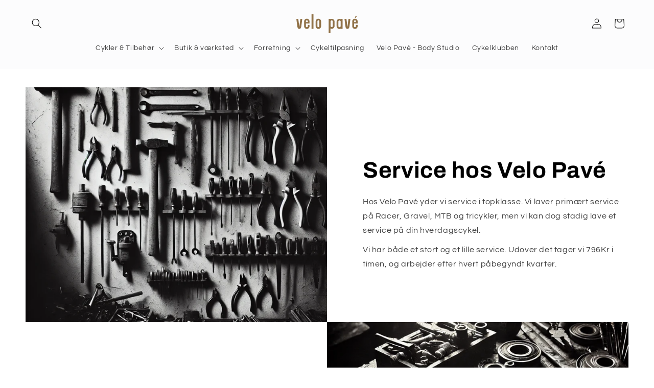

--- FILE ---
content_type: text/html; charset=utf-8
request_url: https://velopave.dk/pages/kvindecykling
body_size: 24923
content:
<!doctype html>
<html class="no-js" lang="da">
  <head>
    <meta charset="utf-8">
    <meta http-equiv="X-UA-Compatible" content="IE=edge">
    <meta name="viewport" content="width=device-width,initial-scale=1">
    <meta name="theme-color" content="">
    <link rel="canonical" href="https://velopave.dk/pages/kvindecykling"><link rel="icon" type="image/png" href="//velopave.dk/cdn/shop/files/Nyt_Projekt_14.png?crop=center&height=32&v=1704446050&width=32"><link rel="preconnect" href="https://fonts.shopifycdn.com" crossorigin><title>
      Kvindecykling
 &ndash; Velo Pavé</title>

    
      <meta name="description" content="   ">
    

    

<meta property="og:site_name" content="Velo Pavé">
<meta property="og:url" content="https://velopave.dk/pages/kvindecykling">
<meta property="og:title" content="Kvindecykling">
<meta property="og:type" content="website">
<meta property="og:description" content="   "><meta name="twitter:card" content="summary_large_image">
<meta name="twitter:title" content="Kvindecykling">
<meta name="twitter:description" content="   ">


    <script src="//velopave.dk/cdn/shop/t/7/assets/constants.js?v=58251544750838685771698306884" defer="defer"></script>
    <script src="//velopave.dk/cdn/shop/t/7/assets/pubsub.js?v=158357773527763999511698306884" defer="defer"></script>
    <script src="//velopave.dk/cdn/shop/t/7/assets/global.js?v=54939145903281508041698306884" defer="defer"></script><script>window.performance && window.performance.mark && window.performance.mark('shopify.content_for_header.start');</script><meta id="shopify-digital-wallet" name="shopify-digital-wallet" content="/8607465534/digital_wallets/dialog">
<script async="async" src="/checkouts/internal/preloads.js?locale=da-DK"></script>
<script id="shopify-features" type="application/json">{"accessToken":"e76169e926fc235d8c21aa7272967ae2","betas":["rich-media-storefront-analytics"],"domain":"velopave.dk","predictiveSearch":true,"shopId":8607465534,"locale":"da"}</script>
<script>var Shopify = Shopify || {};
Shopify.shop = "velopave.myshopify.com";
Shopify.locale = "da";
Shopify.currency = {"active":"DKK","rate":"1.0"};
Shopify.country = "DK";
Shopify.theme = {"name":"Refresh","id":154568196441,"schema_name":"Refresh","schema_version":"11.0.0","theme_store_id":1567,"role":"main"};
Shopify.theme.handle = "null";
Shopify.theme.style = {"id":null,"handle":null};
Shopify.cdnHost = "velopave.dk/cdn";
Shopify.routes = Shopify.routes || {};
Shopify.routes.root = "/";</script>
<script type="module">!function(o){(o.Shopify=o.Shopify||{}).modules=!0}(window);</script>
<script>!function(o){function n(){var o=[];function n(){o.push(Array.prototype.slice.apply(arguments))}return n.q=o,n}var t=o.Shopify=o.Shopify||{};t.loadFeatures=n(),t.autoloadFeatures=n()}(window);</script>
<script id="shop-js-analytics" type="application/json">{"pageType":"page"}</script>
<script defer="defer" async type="module" src="//velopave.dk/cdn/shopifycloud/shop-js/modules/v2/client.init-shop-cart-sync_BWUFHQxD.da.esm.js"></script>
<script defer="defer" async type="module" src="//velopave.dk/cdn/shopifycloud/shop-js/modules/v2/chunk.common_CxPaeDJ-.esm.js"></script>
<script defer="defer" async type="module" src="//velopave.dk/cdn/shopifycloud/shop-js/modules/v2/chunk.modal_DY3Xiats.esm.js"></script>
<script type="module">
  await import("//velopave.dk/cdn/shopifycloud/shop-js/modules/v2/client.init-shop-cart-sync_BWUFHQxD.da.esm.js");
await import("//velopave.dk/cdn/shopifycloud/shop-js/modules/v2/chunk.common_CxPaeDJ-.esm.js");
await import("//velopave.dk/cdn/shopifycloud/shop-js/modules/v2/chunk.modal_DY3Xiats.esm.js");

  window.Shopify.SignInWithShop?.initShopCartSync?.({"fedCMEnabled":true,"windoidEnabled":true});

</script>
<script id="__st">var __st={"a":8607465534,"offset":3600,"reqid":"a7aad51d-e781-4be4-95fa-14951842a98c-1769992460","pageurl":"velopave.dk\/pages\/kvindecykling","s":"pages-49526177925","u":"342ba0ab0f28","p":"page","rtyp":"page","rid":49526177925};</script>
<script>window.ShopifyPaypalV4VisibilityTracking = true;</script>
<script id="captcha-bootstrap">!function(){'use strict';const t='contact',e='account',n='new_comment',o=[[t,t],['blogs',n],['comments',n],[t,'customer']],c=[[e,'customer_login'],[e,'guest_login'],[e,'recover_customer_password'],[e,'create_customer']],r=t=>t.map((([t,e])=>`form[action*='/${t}']:not([data-nocaptcha='true']) input[name='form_type'][value='${e}']`)).join(','),a=t=>()=>t?[...document.querySelectorAll(t)].map((t=>t.form)):[];function s(){const t=[...o],e=r(t);return a(e)}const i='password',u='form_key',d=['recaptcha-v3-token','g-recaptcha-response','h-captcha-response',i],f=()=>{try{return window.sessionStorage}catch{return}},m='__shopify_v',_=t=>t.elements[u];function p(t,e,n=!1){try{const o=window.sessionStorage,c=JSON.parse(o.getItem(e)),{data:r}=function(t){const{data:e,action:n}=t;return t[m]||n?{data:e,action:n}:{data:t,action:n}}(c);for(const[e,n]of Object.entries(r))t.elements[e]&&(t.elements[e].value=n);n&&o.removeItem(e)}catch(o){console.error('form repopulation failed',{error:o})}}const l='form_type',E='cptcha';function T(t){t.dataset[E]=!0}const w=window,h=w.document,L='Shopify',v='ce_forms',y='captcha';let A=!1;((t,e)=>{const n=(g='f06e6c50-85a8-45c8-87d0-21a2b65856fe',I='https://cdn.shopify.com/shopifycloud/storefront-forms-hcaptcha/ce_storefront_forms_captcha_hcaptcha.v1.5.2.iife.js',D={infoText:'Beskyttet af hCaptcha',privacyText:'Beskyttelse af persondata',termsText:'Vilkår'},(t,e,n)=>{const o=w[L][v],c=o.bindForm;if(c)return c(t,g,e,D).then(n);var r;o.q.push([[t,g,e,D],n]),r=I,A||(h.body.append(Object.assign(h.createElement('script'),{id:'captcha-provider',async:!0,src:r})),A=!0)});var g,I,D;w[L]=w[L]||{},w[L][v]=w[L][v]||{},w[L][v].q=[],w[L][y]=w[L][y]||{},w[L][y].protect=function(t,e){n(t,void 0,e),T(t)},Object.freeze(w[L][y]),function(t,e,n,w,h,L){const[v,y,A,g]=function(t,e,n){const i=e?o:[],u=t?c:[],d=[...i,...u],f=r(d),m=r(i),_=r(d.filter((([t,e])=>n.includes(e))));return[a(f),a(m),a(_),s()]}(w,h,L),I=t=>{const e=t.target;return e instanceof HTMLFormElement?e:e&&e.form},D=t=>v().includes(t);t.addEventListener('submit',(t=>{const e=I(t);if(!e)return;const n=D(e)&&!e.dataset.hcaptchaBound&&!e.dataset.recaptchaBound,o=_(e),c=g().includes(e)&&(!o||!o.value);(n||c)&&t.preventDefault(),c&&!n&&(function(t){try{if(!f())return;!function(t){const e=f();if(!e)return;const n=_(t);if(!n)return;const o=n.value;o&&e.removeItem(o)}(t);const e=Array.from(Array(32),(()=>Math.random().toString(36)[2])).join('');!function(t,e){_(t)||t.append(Object.assign(document.createElement('input'),{type:'hidden',name:u})),t.elements[u].value=e}(t,e),function(t,e){const n=f();if(!n)return;const o=[...t.querySelectorAll(`input[type='${i}']`)].map((({name:t})=>t)),c=[...d,...o],r={};for(const[a,s]of new FormData(t).entries())c.includes(a)||(r[a]=s);n.setItem(e,JSON.stringify({[m]:1,action:t.action,data:r}))}(t,e)}catch(e){console.error('failed to persist form',e)}}(e),e.submit())}));const S=(t,e)=>{t&&!t.dataset[E]&&(n(t,e.some((e=>e===t))),T(t))};for(const o of['focusin','change'])t.addEventListener(o,(t=>{const e=I(t);D(e)&&S(e,y())}));const B=e.get('form_key'),M=e.get(l),P=B&&M;t.addEventListener('DOMContentLoaded',(()=>{const t=y();if(P)for(const e of t)e.elements[l].value===M&&p(e,B);[...new Set([...A(),...v().filter((t=>'true'===t.dataset.shopifyCaptcha))])].forEach((e=>S(e,t)))}))}(h,new URLSearchParams(w.location.search),n,t,e,['guest_login'])})(!0,!0)}();</script>
<script integrity="sha256-4kQ18oKyAcykRKYeNunJcIwy7WH5gtpwJnB7kiuLZ1E=" data-source-attribution="shopify.loadfeatures" defer="defer" src="//velopave.dk/cdn/shopifycloud/storefront/assets/storefront/load_feature-a0a9edcb.js" crossorigin="anonymous"></script>
<script data-source-attribution="shopify.dynamic_checkout.dynamic.init">var Shopify=Shopify||{};Shopify.PaymentButton=Shopify.PaymentButton||{isStorefrontPortableWallets:!0,init:function(){window.Shopify.PaymentButton.init=function(){};var t=document.createElement("script");t.src="https://velopave.dk/cdn/shopifycloud/portable-wallets/latest/portable-wallets.da.js",t.type="module",document.head.appendChild(t)}};
</script>
<script data-source-attribution="shopify.dynamic_checkout.buyer_consent">
  function portableWalletsHideBuyerConsent(e){var t=document.getElementById("shopify-buyer-consent"),n=document.getElementById("shopify-subscription-policy-button");t&&n&&(t.classList.add("hidden"),t.setAttribute("aria-hidden","true"),n.removeEventListener("click",e))}function portableWalletsShowBuyerConsent(e){var t=document.getElementById("shopify-buyer-consent"),n=document.getElementById("shopify-subscription-policy-button");t&&n&&(t.classList.remove("hidden"),t.removeAttribute("aria-hidden"),n.addEventListener("click",e))}window.Shopify?.PaymentButton&&(window.Shopify.PaymentButton.hideBuyerConsent=portableWalletsHideBuyerConsent,window.Shopify.PaymentButton.showBuyerConsent=portableWalletsShowBuyerConsent);
</script>
<script data-source-attribution="shopify.dynamic_checkout.cart.bootstrap">document.addEventListener("DOMContentLoaded",(function(){function t(){return document.querySelector("shopify-accelerated-checkout-cart, shopify-accelerated-checkout")}if(t())Shopify.PaymentButton.init();else{new MutationObserver((function(e,n){t()&&(Shopify.PaymentButton.init(),n.disconnect())})).observe(document.body,{childList:!0,subtree:!0})}}));
</script>
<script id="sections-script" data-sections="header" defer="defer" src="//velopave.dk/cdn/shop/t/7/compiled_assets/scripts.js?v=787"></script>
<script>window.performance && window.performance.mark && window.performance.mark('shopify.content_for_header.end');</script>


    <style data-shopify>
      @font-face {
  font-family: Questrial;
  font-weight: 400;
  font-style: normal;
  font-display: swap;
  src: url("//velopave.dk/cdn/fonts/questrial/questrial_n4.66abac5d8209a647b4bf8089b0451928ef144c07.woff2") format("woff2"),
       url("//velopave.dk/cdn/fonts/questrial/questrial_n4.e86c53e77682db9bf4b0ee2dd71f214dc16adda4.woff") format("woff");
}

      
      
      
      @font-face {
  font-family: Archivo;
  font-weight: 700;
  font-style: normal;
  font-display: swap;
  src: url("//velopave.dk/cdn/fonts/archivo/archivo_n7.651b020b3543640c100112be6f1c1b8e816c7f13.woff2") format("woff2"),
       url("//velopave.dk/cdn/fonts/archivo/archivo_n7.7e9106d320e6594976a7dcb57957f3e712e83c96.woff") format("woff");
}


      
        :root,
        .color-background-1 {
          --color-background: 255,255,255;
        
          --gradient-background: radial-gradient(rgba(255, 255, 255, 1), rgba(215, 204, 250, 1) 100%, rgba(247, 197, 204, 1) 100%);
        
        --color-foreground: 0,66,37;
        --color-shadow: 0,66,37;
        --color-button: 255,255,255;
        --color-button-text: 0,66,37;
        --color-secondary-button: 255,255,255;
        --color-secondary-button-text: 0,66,37;
        --color-link: 0,66,37;
        --color-badge-foreground: 0,66,37;
        --color-badge-background: 255,255,255;
        --color-badge-border: 0,66,37;
        --payment-terms-background-color: rgb(255 255 255);
      }
      
        
        .color-background-2 {
          --color-background: 255,255,255;
        
          --gradient-background: #ffffff;
        
        --color-foreground: 0,0,0;
        --color-shadow: 14,27,77;
        --color-button: 14,27,77;
        --color-button-text: 255,255,255;
        --color-secondary-button: 255,255,255;
        --color-secondary-button-text: 14,27,77;
        --color-link: 14,27,77;
        --color-badge-foreground: 0,0,0;
        --color-badge-background: 255,255,255;
        --color-badge-border: 0,0,0;
        --payment-terms-background-color: rgb(255 255 255);
      }
      
        
        .color-inverse {
          --color-background: 14,27,77;
        
          --gradient-background: #0e1b4d;
        
        --color-foreground: 255,255,255;
        --color-shadow: 14,27,77;
        --color-button: 255,255,255;
        --color-button-text: 14,27,77;
        --color-secondary-button: 14,27,77;
        --color-secondary-button-text: 255,255,255;
        --color-link: 255,255,255;
        --color-badge-foreground: 255,255,255;
        --color-badge-background: 14,27,77;
        --color-badge-border: 255,255,255;
        --payment-terms-background-color: rgb(14 27 77);
      }
      
        
        .color-accent-1 {
          --color-background: 230,122,122;
        
          --gradient-background: #e67a7a;
        
        --color-foreground: 255,255,255;
        --color-shadow: 14,27,77;
        --color-button: 255,255,255;
        --color-button-text: 71,112,219;
        --color-secondary-button: 230,122,122;
        --color-secondary-button-text: 255,255,255;
        --color-link: 255,255,255;
        --color-badge-foreground: 255,255,255;
        --color-badge-background: 230,122,122;
        --color-badge-border: 255,255,255;
        --payment-terms-background-color: rgb(230 122 122);
      }
      
        
        .color-accent-2 {
          --color-background: 204,42,166;
        
          --gradient-background: #cc2aa6;
        
        --color-foreground: 255,255,255;
        --color-shadow: 14,27,77;
        --color-button: 255,255,255;
        --color-button-text: 227,36,2;
        --color-secondary-button: 204,42,166;
        --color-secondary-button-text: 255,255,255;
        --color-link: 255,255,255;
        --color-badge-foreground: 255,255,255;
        --color-badge-background: 204,42,166;
        --color-badge-border: 255,255,255;
        --payment-terms-background-color: rgb(204 42 166);
      }
      
        
        .color-scheme-c4caaf14-026a-4ceb-9d10-2f7e89c1d451 {
          --color-background: 255,255,255;
        
          --gradient-background: #ffffff;
        
        --color-foreground: 0,66,37;
        --color-shadow: 255,255,255;
        --color-button: 252,252,253;
        --color-button-text: 0,66,37;
        --color-secondary-button: 255,255,255;
        --color-secondary-button-text: 0,66,37;
        --color-link: 0,66,37;
        --color-badge-foreground: 0,66,37;
        --color-badge-background: 255,255,255;
        --color-badge-border: 0,66,37;
        --payment-terms-background-color: rgb(255 255 255);
      }
      
        
        .color-scheme-1191b428-2c12-4e6b-a263-de1eaa9922c9 {
          --color-background: 252,252,253;
        
          --gradient-background: #fcfcfd;
        
        --color-foreground: 0,0,0;
        --color-shadow: 252,252,253;
        --color-button: 255,255,255;
        --color-button-text: 255,255,255;
        --color-secondary-button: 252,252,253;
        --color-secondary-button-text: 252,252,253;
        --color-link: 252,252,253;
        --color-badge-foreground: 0,0,0;
        --color-badge-background: 252,252,253;
        --color-badge-border: 0,0,0;
        --payment-terms-background-color: rgb(252 252 253);
      }
      
        
        .color-scheme-c1a6ef71-a5cf-4a3f-b15d-598ac3ef4685 {
          --color-background: 0,0,0;
        
          --gradient-background: #000000;
        
        --color-foreground: 255,255,255;
        --color-shadow: 0,0,0;
        --color-button: 255,255,255;
        --color-button-text: 0,0,0;
        --color-secondary-button: 0,0,0;
        --color-secondary-button-text: 255,255,255;
        --color-link: 255,255,255;
        --color-badge-foreground: 255,255,255;
        --color-badge-background: 0,0,0;
        --color-badge-border: 255,255,255;
        --payment-terms-background-color: rgb(0 0 0);
      }
      
        
        .color-scheme-2bfee3e9-4240-4068-9b88-69d23eee60f9 {
          --color-background: 145,115,74;
        
          --gradient-background: #91734a;
        
        --color-foreground: 255,255,255;
        --color-shadow: 0,0,0;
        --color-button: 145,115,74;
        --color-button-text: 255,255,255;
        --color-secondary-button: 145,115,74;
        --color-secondary-button-text: 255,255,255;
        --color-link: 255,255,255;
        --color-badge-foreground: 255,255,255;
        --color-badge-background: 145,115,74;
        --color-badge-border: 255,255,255;
        --payment-terms-background-color: rgb(145 115 74);
      }
      
        
        .color-scheme-b98beab7-0531-4268-b2ec-621c08deaf39 {
          --color-background: 94,94,94;
        
          --gradient-background: #5e5e5e;
        
        --color-foreground: 255,255,255;
        --color-shadow: 0,0,0;
        --color-button: 0,0,0;
        --color-button-text: 255,255,255;
        --color-secondary-button: 94,94,94;
        --color-secondary-button-text: 255,255,255;
        --color-link: 255,255,255;
        --color-badge-foreground: 255,255,255;
        --color-badge-background: 94,94,94;
        --color-badge-border: 255,255,255;
        --payment-terms-background-color: rgb(94 94 94);
      }
      

      body, .color-background-1, .color-background-2, .color-inverse, .color-accent-1, .color-accent-2, .color-scheme-c4caaf14-026a-4ceb-9d10-2f7e89c1d451, .color-scheme-1191b428-2c12-4e6b-a263-de1eaa9922c9, .color-scheme-c1a6ef71-a5cf-4a3f-b15d-598ac3ef4685, .color-scheme-2bfee3e9-4240-4068-9b88-69d23eee60f9, .color-scheme-b98beab7-0531-4268-b2ec-621c08deaf39 {
        color: rgba(var(--color-foreground), 0.75);
        background-color: rgb(var(--color-background));
      }

      :root {
        --font-body-family: Questrial, sans-serif;
        --font-body-style: normal;
        --font-body-weight: 400;
        --font-body-weight-bold: 700;

        --font-heading-family: Archivo, sans-serif;
        --font-heading-style: normal;
        --font-heading-weight: 700;

        --font-body-scale: 1.0;
        --font-heading-scale: 1.1;

        --media-padding: px;
        --media-border-opacity: 0.1;
        --media-border-width: 0px;
        --media-radius: 0px;
        --media-shadow-opacity: 0.0;
        --media-shadow-horizontal-offset: 0px;
        --media-shadow-vertical-offset: 4px;
        --media-shadow-blur-radius: 5px;
        --media-shadow-visible: 0;

        --page-width: 140rem;
        --page-width-margin: 0rem;

        --product-card-image-padding: 1.6rem;
        --product-card-corner-radius: 0.0rem;
        --product-card-text-alignment: left;
        --product-card-border-width: 0.1rem;
        --product-card-border-opacity: 1.0;
        --product-card-shadow-opacity: 0.0;
        --product-card-shadow-visible: 0;
        --product-card-shadow-horizontal-offset: 0.0rem;
        --product-card-shadow-vertical-offset: 0.4rem;
        --product-card-shadow-blur-radius: 0.5rem;

        --collection-card-image-padding: 1.6rem;
        --collection-card-corner-radius: 1.8rem;
        --collection-card-text-alignment: left;
        --collection-card-border-width: 0.1rem;
        --collection-card-border-opacity: 1.0;
        --collection-card-shadow-opacity: 0.0;
        --collection-card-shadow-visible: 0;
        --collection-card-shadow-horizontal-offset: 0.0rem;
        --collection-card-shadow-vertical-offset: 0.4rem;
        --collection-card-shadow-blur-radius: 0.5rem;

        --blog-card-image-padding: 1.6rem;
        --blog-card-corner-radius: 0.0rem;
        --blog-card-text-alignment: left;
        --blog-card-border-width: 0.1rem;
        --blog-card-border-opacity: 1.0;
        --blog-card-shadow-opacity: 0.0;
        --blog-card-shadow-visible: 0;
        --blog-card-shadow-horizontal-offset: 0.0rem;
        --blog-card-shadow-vertical-offset: 0.4rem;
        --blog-card-shadow-blur-radius: 0.5rem;

        --badge-corner-radius: 0.0rem;

        --popup-border-width: 1px;
        --popup-border-opacity: 0.1;
        --popup-corner-radius: 0px;
        --popup-shadow-opacity: 0.0;
        --popup-shadow-horizontal-offset: 0px;
        --popup-shadow-vertical-offset: 4px;
        --popup-shadow-blur-radius: 5px;

        --drawer-border-width: 0px;
        --drawer-border-opacity: 0.1;
        --drawer-shadow-opacity: 0.0;
        --drawer-shadow-horizontal-offset: 0px;
        --drawer-shadow-vertical-offset: 4px;
        --drawer-shadow-blur-radius: 5px;

        --spacing-sections-desktop: 0px;
        --spacing-sections-mobile: 0px;

        --grid-desktop-vertical-spacing: 28px;
        --grid-desktop-horizontal-spacing: 28px;
        --grid-mobile-vertical-spacing: 14px;
        --grid-mobile-horizontal-spacing: 14px;

        --text-boxes-border-opacity: 0.1;
        --text-boxes-border-width: 0px;
        --text-boxes-radius: 0px;
        --text-boxes-shadow-opacity: 0.0;
        --text-boxes-shadow-visible: 0;
        --text-boxes-shadow-horizontal-offset: 0px;
        --text-boxes-shadow-vertical-offset: 4px;
        --text-boxes-shadow-blur-radius: 5px;

        --buttons-radius: 40px;
        --buttons-radius-outset: 41px;
        --buttons-border-width: 1px;
        --buttons-border-opacity: 1.0;
        --buttons-shadow-opacity: 0.0;
        --buttons-shadow-visible: 0;
        --buttons-shadow-horizontal-offset: 0px;
        --buttons-shadow-vertical-offset: 4px;
        --buttons-shadow-blur-radius: 5px;
        --buttons-border-offset: 0.3px;

        --inputs-radius: 22px;
        --inputs-border-width: 1px;
        --inputs-border-opacity: 0.55;
        --inputs-shadow-opacity: 0.0;
        --inputs-shadow-horizontal-offset: 0px;
        --inputs-margin-offset: 0px;
        --inputs-shadow-vertical-offset: 4px;
        --inputs-shadow-blur-radius: 5px;
        --inputs-radius-outset: 23px;

        --variant-pills-radius: 40px;
        --variant-pills-border-width: 1px;
        --variant-pills-border-opacity: 0.55;
        --variant-pills-shadow-opacity: 0.0;
        --variant-pills-shadow-horizontal-offset: 0px;
        --variant-pills-shadow-vertical-offset: 4px;
        --variant-pills-shadow-blur-radius: 5px;
      }

      *,
      *::before,
      *::after {
        box-sizing: inherit;
      }

      html {
        box-sizing: border-box;
        font-size: calc(var(--font-body-scale) * 62.5%);
        height: 100%;
      }

      body {
        display: grid;
        grid-template-rows: auto auto 1fr auto;
        grid-template-columns: 100%;
        min-height: 100%;
        margin: 0;
        font-size: 1.5rem;
        letter-spacing: 0.06rem;
        line-height: calc(1 + 0.8 / var(--font-body-scale));
        font-family: var(--font-body-family);
        font-style: var(--font-body-style);
        font-weight: var(--font-body-weight);
      }

      @media screen and (min-width: 750px) {
        body {
          font-size: 1.6rem;
        }
      }
    </style>

    <link href="//velopave.dk/cdn/shop/t/7/assets/base.css?v=857188114327262331698306883" rel="stylesheet" type="text/css" media="all" />
<link rel="preload" as="font" href="//velopave.dk/cdn/fonts/questrial/questrial_n4.66abac5d8209a647b4bf8089b0451928ef144c07.woff2" type="font/woff2" crossorigin><link rel="preload" as="font" href="//velopave.dk/cdn/fonts/archivo/archivo_n7.651b020b3543640c100112be6f1c1b8e816c7f13.woff2" type="font/woff2" crossorigin><link href="//velopave.dk/cdn/shop/t/7/assets/component-localization-form.css?v=143319823105703127341698306884" rel="stylesheet" type="text/css" media="all" />
      <script src="//velopave.dk/cdn/shop/t/7/assets/localization-form.js?v=161644695336821385561698306884" defer="defer"></script><link
        rel="stylesheet"
        href="//velopave.dk/cdn/shop/t/7/assets/component-predictive-search.css?v=118923337488134913561698306884"
        media="print"
        onload="this.media='all'"
      ><script>
      document.documentElement.className = document.documentElement.className.replace('no-js', 'js');
      if (Shopify.designMode) {
        document.documentElement.classList.add('shopify-design-mode');
      }
    </script>
  <link href="https://monorail-edge.shopifysvc.com" rel="dns-prefetch">
<script>(function(){if ("sendBeacon" in navigator && "performance" in window) {try {var session_token_from_headers = performance.getEntriesByType('navigation')[0].serverTiming.find(x => x.name == '_s').description;} catch {var session_token_from_headers = undefined;}var session_cookie_matches = document.cookie.match(/_shopify_s=([^;]*)/);var session_token_from_cookie = session_cookie_matches && session_cookie_matches.length === 2 ? session_cookie_matches[1] : "";var session_token = session_token_from_headers || session_token_from_cookie || "";function handle_abandonment_event(e) {var entries = performance.getEntries().filter(function(entry) {return /monorail-edge.shopifysvc.com/.test(entry.name);});if (!window.abandonment_tracked && entries.length === 0) {window.abandonment_tracked = true;var currentMs = Date.now();var navigation_start = performance.timing.navigationStart;var payload = {shop_id: 8607465534,url: window.location.href,navigation_start,duration: currentMs - navigation_start,session_token,page_type: "page"};window.navigator.sendBeacon("https://monorail-edge.shopifysvc.com/v1/produce", JSON.stringify({schema_id: "online_store_buyer_site_abandonment/1.1",payload: payload,metadata: {event_created_at_ms: currentMs,event_sent_at_ms: currentMs}}));}}window.addEventListener('pagehide', handle_abandonment_event);}}());</script>
<script id="web-pixels-manager-setup">(function e(e,d,r,n,o){if(void 0===o&&(o={}),!Boolean(null===(a=null===(i=window.Shopify)||void 0===i?void 0:i.analytics)||void 0===a?void 0:a.replayQueue)){var i,a;window.Shopify=window.Shopify||{};var t=window.Shopify;t.analytics=t.analytics||{};var s=t.analytics;s.replayQueue=[],s.publish=function(e,d,r){return s.replayQueue.push([e,d,r]),!0};try{self.performance.mark("wpm:start")}catch(e){}var l=function(){var e={modern:/Edge?\/(1{2}[4-9]|1[2-9]\d|[2-9]\d{2}|\d{4,})\.\d+(\.\d+|)|Firefox\/(1{2}[4-9]|1[2-9]\d|[2-9]\d{2}|\d{4,})\.\d+(\.\d+|)|Chrom(ium|e)\/(9{2}|\d{3,})\.\d+(\.\d+|)|(Maci|X1{2}).+ Version\/(15\.\d+|(1[6-9]|[2-9]\d|\d{3,})\.\d+)([,.]\d+|)( \(\w+\)|)( Mobile\/\w+|) Safari\/|Chrome.+OPR\/(9{2}|\d{3,})\.\d+\.\d+|(CPU[ +]OS|iPhone[ +]OS|CPU[ +]iPhone|CPU IPhone OS|CPU iPad OS)[ +]+(15[._]\d+|(1[6-9]|[2-9]\d|\d{3,})[._]\d+)([._]\d+|)|Android:?[ /-](13[3-9]|1[4-9]\d|[2-9]\d{2}|\d{4,})(\.\d+|)(\.\d+|)|Android.+Firefox\/(13[5-9]|1[4-9]\d|[2-9]\d{2}|\d{4,})\.\d+(\.\d+|)|Android.+Chrom(ium|e)\/(13[3-9]|1[4-9]\d|[2-9]\d{2}|\d{4,})\.\d+(\.\d+|)|SamsungBrowser\/([2-9]\d|\d{3,})\.\d+/,legacy:/Edge?\/(1[6-9]|[2-9]\d|\d{3,})\.\d+(\.\d+|)|Firefox\/(5[4-9]|[6-9]\d|\d{3,})\.\d+(\.\d+|)|Chrom(ium|e)\/(5[1-9]|[6-9]\d|\d{3,})\.\d+(\.\d+|)([\d.]+$|.*Safari\/(?![\d.]+ Edge\/[\d.]+$))|(Maci|X1{2}).+ Version\/(10\.\d+|(1[1-9]|[2-9]\d|\d{3,})\.\d+)([,.]\d+|)( \(\w+\)|)( Mobile\/\w+|) Safari\/|Chrome.+OPR\/(3[89]|[4-9]\d|\d{3,})\.\d+\.\d+|(CPU[ +]OS|iPhone[ +]OS|CPU[ +]iPhone|CPU IPhone OS|CPU iPad OS)[ +]+(10[._]\d+|(1[1-9]|[2-9]\d|\d{3,})[._]\d+)([._]\d+|)|Android:?[ /-](13[3-9]|1[4-9]\d|[2-9]\d{2}|\d{4,})(\.\d+|)(\.\d+|)|Mobile Safari.+OPR\/([89]\d|\d{3,})\.\d+\.\d+|Android.+Firefox\/(13[5-9]|1[4-9]\d|[2-9]\d{2}|\d{4,})\.\d+(\.\d+|)|Android.+Chrom(ium|e)\/(13[3-9]|1[4-9]\d|[2-9]\d{2}|\d{4,})\.\d+(\.\d+|)|Android.+(UC? ?Browser|UCWEB|U3)[ /]?(15\.([5-9]|\d{2,})|(1[6-9]|[2-9]\d|\d{3,})\.\d+)\.\d+|SamsungBrowser\/(5\.\d+|([6-9]|\d{2,})\.\d+)|Android.+MQ{2}Browser\/(14(\.(9|\d{2,})|)|(1[5-9]|[2-9]\d|\d{3,})(\.\d+|))(\.\d+|)|K[Aa][Ii]OS\/(3\.\d+|([4-9]|\d{2,})\.\d+)(\.\d+|)/},d=e.modern,r=e.legacy,n=navigator.userAgent;return n.match(d)?"modern":n.match(r)?"legacy":"unknown"}(),u="modern"===l?"modern":"legacy",c=(null!=n?n:{modern:"",legacy:""})[u],f=function(e){return[e.baseUrl,"/wpm","/b",e.hashVersion,"modern"===e.buildTarget?"m":"l",".js"].join("")}({baseUrl:d,hashVersion:r,buildTarget:u}),m=function(e){var d=e.version,r=e.bundleTarget,n=e.surface,o=e.pageUrl,i=e.monorailEndpoint;return{emit:function(e){var a=e.status,t=e.errorMsg,s=(new Date).getTime(),l=JSON.stringify({metadata:{event_sent_at_ms:s},events:[{schema_id:"web_pixels_manager_load/3.1",payload:{version:d,bundle_target:r,page_url:o,status:a,surface:n,error_msg:t},metadata:{event_created_at_ms:s}}]});if(!i)return console&&console.warn&&console.warn("[Web Pixels Manager] No Monorail endpoint provided, skipping logging."),!1;try{return self.navigator.sendBeacon.bind(self.navigator)(i,l)}catch(e){}var u=new XMLHttpRequest;try{return u.open("POST",i,!0),u.setRequestHeader("Content-Type","text/plain"),u.send(l),!0}catch(e){return console&&console.warn&&console.warn("[Web Pixels Manager] Got an unhandled error while logging to Monorail."),!1}}}}({version:r,bundleTarget:l,surface:e.surface,pageUrl:self.location.href,monorailEndpoint:e.monorailEndpoint});try{o.browserTarget=l,function(e){var d=e.src,r=e.async,n=void 0===r||r,o=e.onload,i=e.onerror,a=e.sri,t=e.scriptDataAttributes,s=void 0===t?{}:t,l=document.createElement("script"),u=document.querySelector("head"),c=document.querySelector("body");if(l.async=n,l.src=d,a&&(l.integrity=a,l.crossOrigin="anonymous"),s)for(var f in s)if(Object.prototype.hasOwnProperty.call(s,f))try{l.dataset[f]=s[f]}catch(e){}if(o&&l.addEventListener("load",o),i&&l.addEventListener("error",i),u)u.appendChild(l);else{if(!c)throw new Error("Did not find a head or body element to append the script");c.appendChild(l)}}({src:f,async:!0,onload:function(){if(!function(){var e,d;return Boolean(null===(d=null===(e=window.Shopify)||void 0===e?void 0:e.analytics)||void 0===d?void 0:d.initialized)}()){var d=window.webPixelsManager.init(e)||void 0;if(d){var r=window.Shopify.analytics;r.replayQueue.forEach((function(e){var r=e[0],n=e[1],o=e[2];d.publishCustomEvent(r,n,o)})),r.replayQueue=[],r.publish=d.publishCustomEvent,r.visitor=d.visitor,r.initialized=!0}}},onerror:function(){return m.emit({status:"failed",errorMsg:"".concat(f," has failed to load")})},sri:function(e){var d=/^sha384-[A-Za-z0-9+/=]+$/;return"string"==typeof e&&d.test(e)}(c)?c:"",scriptDataAttributes:o}),m.emit({status:"loading"})}catch(e){m.emit({status:"failed",errorMsg:(null==e?void 0:e.message)||"Unknown error"})}}})({shopId: 8607465534,storefrontBaseUrl: "https://velopave.dk",extensionsBaseUrl: "https://extensions.shopifycdn.com/cdn/shopifycloud/web-pixels-manager",monorailEndpoint: "https://monorail-edge.shopifysvc.com/unstable/produce_batch",surface: "storefront-renderer",enabledBetaFlags: ["2dca8a86"],webPixelsConfigList: [{"id":"184058201","eventPayloadVersion":"v1","runtimeContext":"LAX","scriptVersion":"1","type":"CUSTOM","privacyPurposes":["ANALYTICS"],"name":"Google Analytics tag (migrated)"},{"id":"shopify-app-pixel","configuration":"{}","eventPayloadVersion":"v1","runtimeContext":"STRICT","scriptVersion":"0450","apiClientId":"shopify-pixel","type":"APP","privacyPurposes":["ANALYTICS","MARKETING"]},{"id":"shopify-custom-pixel","eventPayloadVersion":"v1","runtimeContext":"LAX","scriptVersion":"0450","apiClientId":"shopify-pixel","type":"CUSTOM","privacyPurposes":["ANALYTICS","MARKETING"]}],isMerchantRequest: false,initData: {"shop":{"name":"Velo Pavé","paymentSettings":{"currencyCode":"DKK"},"myshopifyDomain":"velopave.myshopify.com","countryCode":"DK","storefrontUrl":"https:\/\/velopave.dk"},"customer":null,"cart":null,"checkout":null,"productVariants":[],"purchasingCompany":null},},"https://velopave.dk/cdn","1d2a099fw23dfb22ep557258f5m7a2edbae",{"modern":"","legacy":""},{"shopId":"8607465534","storefrontBaseUrl":"https:\/\/velopave.dk","extensionBaseUrl":"https:\/\/extensions.shopifycdn.com\/cdn\/shopifycloud\/web-pixels-manager","surface":"storefront-renderer","enabledBetaFlags":"[\"2dca8a86\"]","isMerchantRequest":"false","hashVersion":"1d2a099fw23dfb22ep557258f5m7a2edbae","publish":"custom","events":"[[\"page_viewed\",{}]]"});</script><script>
  window.ShopifyAnalytics = window.ShopifyAnalytics || {};
  window.ShopifyAnalytics.meta = window.ShopifyAnalytics.meta || {};
  window.ShopifyAnalytics.meta.currency = 'DKK';
  var meta = {"page":{"pageType":"page","resourceType":"page","resourceId":49526177925,"requestId":"a7aad51d-e781-4be4-95fa-14951842a98c-1769992460"}};
  for (var attr in meta) {
    window.ShopifyAnalytics.meta[attr] = meta[attr];
  }
</script>
<script class="analytics">
  (function () {
    var customDocumentWrite = function(content) {
      var jquery = null;

      if (window.jQuery) {
        jquery = window.jQuery;
      } else if (window.Checkout && window.Checkout.$) {
        jquery = window.Checkout.$;
      }

      if (jquery) {
        jquery('body').append(content);
      }
    };

    var hasLoggedConversion = function(token) {
      if (token) {
        return document.cookie.indexOf('loggedConversion=' + token) !== -1;
      }
      return false;
    }

    var setCookieIfConversion = function(token) {
      if (token) {
        var twoMonthsFromNow = new Date(Date.now());
        twoMonthsFromNow.setMonth(twoMonthsFromNow.getMonth() + 2);

        document.cookie = 'loggedConversion=' + token + '; expires=' + twoMonthsFromNow;
      }
    }

    var trekkie = window.ShopifyAnalytics.lib = window.trekkie = window.trekkie || [];
    if (trekkie.integrations) {
      return;
    }
    trekkie.methods = [
      'identify',
      'page',
      'ready',
      'track',
      'trackForm',
      'trackLink'
    ];
    trekkie.factory = function(method) {
      return function() {
        var args = Array.prototype.slice.call(arguments);
        args.unshift(method);
        trekkie.push(args);
        return trekkie;
      };
    };
    for (var i = 0; i < trekkie.methods.length; i++) {
      var key = trekkie.methods[i];
      trekkie[key] = trekkie.factory(key);
    }
    trekkie.load = function(config) {
      trekkie.config = config || {};
      trekkie.config.initialDocumentCookie = document.cookie;
      var first = document.getElementsByTagName('script')[0];
      var script = document.createElement('script');
      script.type = 'text/javascript';
      script.onerror = function(e) {
        var scriptFallback = document.createElement('script');
        scriptFallback.type = 'text/javascript';
        scriptFallback.onerror = function(error) {
                var Monorail = {
      produce: function produce(monorailDomain, schemaId, payload) {
        var currentMs = new Date().getTime();
        var event = {
          schema_id: schemaId,
          payload: payload,
          metadata: {
            event_created_at_ms: currentMs,
            event_sent_at_ms: currentMs
          }
        };
        return Monorail.sendRequest("https://" + monorailDomain + "/v1/produce", JSON.stringify(event));
      },
      sendRequest: function sendRequest(endpointUrl, payload) {
        // Try the sendBeacon API
        if (window && window.navigator && typeof window.navigator.sendBeacon === 'function' && typeof window.Blob === 'function' && !Monorail.isIos12()) {
          var blobData = new window.Blob([payload], {
            type: 'text/plain'
          });

          if (window.navigator.sendBeacon(endpointUrl, blobData)) {
            return true;
          } // sendBeacon was not successful

        } // XHR beacon

        var xhr = new XMLHttpRequest();

        try {
          xhr.open('POST', endpointUrl);
          xhr.setRequestHeader('Content-Type', 'text/plain');
          xhr.send(payload);
        } catch (e) {
          console.log(e);
        }

        return false;
      },
      isIos12: function isIos12() {
        return window.navigator.userAgent.lastIndexOf('iPhone; CPU iPhone OS 12_') !== -1 || window.navigator.userAgent.lastIndexOf('iPad; CPU OS 12_') !== -1;
      }
    };
    Monorail.produce('monorail-edge.shopifysvc.com',
      'trekkie_storefront_load_errors/1.1',
      {shop_id: 8607465534,
      theme_id: 154568196441,
      app_name: "storefront",
      context_url: window.location.href,
      source_url: "//velopave.dk/cdn/s/trekkie.storefront.c59ea00e0474b293ae6629561379568a2d7c4bba.min.js"});

        };
        scriptFallback.async = true;
        scriptFallback.src = '//velopave.dk/cdn/s/trekkie.storefront.c59ea00e0474b293ae6629561379568a2d7c4bba.min.js';
        first.parentNode.insertBefore(scriptFallback, first);
      };
      script.async = true;
      script.src = '//velopave.dk/cdn/s/trekkie.storefront.c59ea00e0474b293ae6629561379568a2d7c4bba.min.js';
      first.parentNode.insertBefore(script, first);
    };
    trekkie.load(
      {"Trekkie":{"appName":"storefront","development":false,"defaultAttributes":{"shopId":8607465534,"isMerchantRequest":null,"themeId":154568196441,"themeCityHash":"4515201404678684098","contentLanguage":"da","currency":"DKK","eventMetadataId":"8def19f7-40d1-4ed5-96dc-36a558d28faf"},"isServerSideCookieWritingEnabled":true,"monorailRegion":"shop_domain","enabledBetaFlags":["65f19447","b5387b81"]},"Session Attribution":{},"S2S":{"facebookCapiEnabled":true,"source":"trekkie-storefront-renderer","apiClientId":580111}}
    );

    var loaded = false;
    trekkie.ready(function() {
      if (loaded) return;
      loaded = true;

      window.ShopifyAnalytics.lib = window.trekkie;

      var originalDocumentWrite = document.write;
      document.write = customDocumentWrite;
      try { window.ShopifyAnalytics.merchantGoogleAnalytics.call(this); } catch(error) {};
      document.write = originalDocumentWrite;

      window.ShopifyAnalytics.lib.page(null,{"pageType":"page","resourceType":"page","resourceId":49526177925,"requestId":"a7aad51d-e781-4be4-95fa-14951842a98c-1769992460","shopifyEmitted":true});

      var match = window.location.pathname.match(/checkouts\/(.+)\/(thank_you|post_purchase)/)
      var token = match? match[1]: undefined;
      if (!hasLoggedConversion(token)) {
        setCookieIfConversion(token);
        
      }
    });


        var eventsListenerScript = document.createElement('script');
        eventsListenerScript.async = true;
        eventsListenerScript.src = "//velopave.dk/cdn/shopifycloud/storefront/assets/shop_events_listener-3da45d37.js";
        document.getElementsByTagName('head')[0].appendChild(eventsListenerScript);

})();</script>
  <script>
  if (!window.ga || (window.ga && typeof window.ga !== 'function')) {
    window.ga = function ga() {
      (window.ga.q = window.ga.q || []).push(arguments);
      if (window.Shopify && window.Shopify.analytics && typeof window.Shopify.analytics.publish === 'function') {
        window.Shopify.analytics.publish("ga_stub_called", {}, {sendTo: "google_osp_migration"});
      }
      console.error("Shopify's Google Analytics stub called with:", Array.from(arguments), "\nSee https://help.shopify.com/manual/promoting-marketing/pixels/pixel-migration#google for more information.");
    };
    if (window.Shopify && window.Shopify.analytics && typeof window.Shopify.analytics.publish === 'function') {
      window.Shopify.analytics.publish("ga_stub_initialized", {}, {sendTo: "google_osp_migration"});
    }
  }
</script>
<script
  defer
  src="https://velopave.dk/cdn/shopifycloud/perf-kit/shopify-perf-kit-3.1.0.min.js"
  data-application="storefront-renderer"
  data-shop-id="8607465534"
  data-render-region="gcp-us-east1"
  data-page-type="page"
  data-theme-instance-id="154568196441"
  data-theme-name="Refresh"
  data-theme-version="11.0.0"
  data-monorail-region="shop_domain"
  data-resource-timing-sampling-rate="10"
  data-shs="true"
  data-shs-beacon="true"
  data-shs-export-with-fetch="true"
  data-shs-logs-sample-rate="1"
  data-shs-beacon-endpoint="https://velopave.dk/api/collect"
></script>
</head>

  <body class="gradient">
    <a class="skip-to-content-link button visually-hidden" href="#MainContent">
      Gå til indhold
    </a>

<link href="//velopave.dk/cdn/shop/t/7/assets/quantity-popover.css?v=29974906037699025581698306884" rel="stylesheet" type="text/css" media="all" />

<script src="//velopave.dk/cdn/shop/t/7/assets/cart.js?v=4193034376803868811698306883" defer="defer"></script>
<script src="//velopave.dk/cdn/shop/t/7/assets/quantity-popover.js?v=82513154315370490311698306885" defer="defer"></script>

<style>
  .drawer {
    visibility: hidden;
  }
</style>

<cart-drawer class="drawer is-empty">
  <div id="CartDrawer" class="cart-drawer">
    <div id="CartDrawer-Overlay" class="cart-drawer__overlay"></div>
    <div
      class="drawer__inner"
      role="dialog"
      aria-modal="true"
      aria-label="Din indkøbskurv"
      tabindex="-1"
    ><div class="drawer__inner-empty">
          <div class="cart-drawer__warnings center">
            <div class="cart-drawer__empty-content">
              <h2 class="cart__empty-text">Din indkøbskurv er tom</h2>
              <button
                class="drawer__close"
                type="button"
                onclick="this.closest('cart-drawer').close()"
                aria-label="Luk"
              >
                <svg
  xmlns="http://www.w3.org/2000/svg"
  aria-hidden="true"
  focusable="false"
  class="icon icon-close"
  fill="none"
  viewBox="0 0 18 17"
>
  <path d="M.865 15.978a.5.5 0 00.707.707l7.433-7.431 7.579 7.282a.501.501 0 00.846-.37.5.5 0 00-.153-.351L9.712 8.546l7.417-7.416a.5.5 0 10-.707-.708L8.991 7.853 1.413.573a.5.5 0 10-.693.72l7.563 7.268-7.418 7.417z" fill="currentColor">
</svg>

              </button>
              <a href="/collections/all" class="button">
                Tilbage til butikken
              </a><p class="cart__login-title h3">Har du en konto?</p>
                <p class="cart__login-paragraph">
                  <a href="/account/login" class="link underlined-link">Log ind</a> for at betale hurtigere.
                </p></div>
          </div></div><div class="drawer__header">
        <h2 class="drawer__heading">Din indkøbskurv</h2>
        <button
          class="drawer__close"
          type="button"
          onclick="this.closest('cart-drawer').close()"
          aria-label="Luk"
        >
          <svg
  xmlns="http://www.w3.org/2000/svg"
  aria-hidden="true"
  focusable="false"
  class="icon icon-close"
  fill="none"
  viewBox="0 0 18 17"
>
  <path d="M.865 15.978a.5.5 0 00.707.707l7.433-7.431 7.579 7.282a.501.501 0 00.846-.37.5.5 0 00-.153-.351L9.712 8.546l7.417-7.416a.5.5 0 10-.707-.708L8.991 7.853 1.413.573a.5.5 0 10-.693.72l7.563 7.268-7.418 7.417z" fill="currentColor">
</svg>

        </button>
      </div>
      <cart-drawer-items
        
          class=" is-empty"
        
      >
        <form
          action="/cart"
          id="CartDrawer-Form"
          class="cart__contents cart-drawer__form"
          method="post"
        >
          <div id="CartDrawer-CartItems" class="drawer__contents js-contents"><p id="CartDrawer-LiveRegionText" class="visually-hidden" role="status"></p>
            <p id="CartDrawer-LineItemStatus" class="visually-hidden" aria-hidden="true" role="status">
              Indlæser...
            </p>
          </div>
          <div id="CartDrawer-CartErrors" role="alert"></div>
        </form>
      </cart-drawer-items>
      <div class="drawer__footer"><!-- Start blocks -->
        <!-- Subtotals -->

        <div class="cart-drawer__footer" >
          <div></div>

          <div class="totals" role="status">
            <h2 class="totals__total">Estimeret totalbeløb</h2>
            <p class="totals__total-value">0,00 DKK</p>
          </div>

          <small class="tax-note caption-large rte">Inklusive skat. <a href="/policies/shipping-policy">Levering</a> og rabatter beregnes ved betaling.
</small>
        </div>

        <!-- CTAs -->

        <div class="cart__ctas" >
          <noscript>
            <button type="submit" class="cart__update-button button button--secondary" form="CartDrawer-Form">
              Opdater
            </button>
          </noscript>

          <button
            type="submit"
            id="CartDrawer-Checkout"
            class="cart__checkout-button button"
            name="checkout"
            form="CartDrawer-Form"
            
              disabled
            
          >
            Gå til betaling
          </button>
        </div>
      </div>
    </div>
  </div>
</cart-drawer>

<script>
  document.addEventListener('DOMContentLoaded', function () {
    function isIE() {
      const ua = window.navigator.userAgent;
      const msie = ua.indexOf('MSIE ');
      const trident = ua.indexOf('Trident/');

      return msie > 0 || trident > 0;
    }

    if (!isIE()) return;
    const cartSubmitInput = document.createElement('input');
    cartSubmitInput.setAttribute('name', 'checkout');
    cartSubmitInput.setAttribute('type', 'hidden');
    document.querySelector('#cart').appendChild(cartSubmitInput);
    document.querySelector('#checkout').addEventListener('click', function (event) {
      document.querySelector('#cart').submit();
    });
  });
</script>
<!-- BEGIN sections: header-group -->
<div id="shopify-section-sections--19990249603417__header" class="shopify-section shopify-section-group-header-group section-header"><link rel="stylesheet" href="//velopave.dk/cdn/shop/t/7/assets/component-list-menu.css?v=151968516119678728991698306884" media="print" onload="this.media='all'">
<link rel="stylesheet" href="//velopave.dk/cdn/shop/t/7/assets/component-search.css?v=130382253973794904871698306884" media="print" onload="this.media='all'">
<link rel="stylesheet" href="//velopave.dk/cdn/shop/t/7/assets/component-menu-drawer.css?v=31331429079022630271698306884" media="print" onload="this.media='all'">
<link rel="stylesheet" href="//velopave.dk/cdn/shop/t/7/assets/component-cart-notification.css?v=54116361853792938221698306884" media="print" onload="this.media='all'">
<link rel="stylesheet" href="//velopave.dk/cdn/shop/t/7/assets/component-cart-items.css?v=63185545252468242311698306884" media="print" onload="this.media='all'"><link rel="stylesheet" href="//velopave.dk/cdn/shop/t/7/assets/component-price.css?v=70172745017360139101698306884" media="print" onload="this.media='all'">
  <link rel="stylesheet" href="//velopave.dk/cdn/shop/t/7/assets/component-loading-overlay.css?v=58800470094666109841698306884" media="print" onload="this.media='all'"><link href="//velopave.dk/cdn/shop/t/7/assets/component-cart-drawer.css?v=147838144396349376841698306884" rel="stylesheet" type="text/css" media="all" />
  <link href="//velopave.dk/cdn/shop/t/7/assets/component-cart.css?v=150915052884658833881698306884" rel="stylesheet" type="text/css" media="all" />
  <link href="//velopave.dk/cdn/shop/t/7/assets/component-totals.css?v=15906652033866631521698306884" rel="stylesheet" type="text/css" media="all" />
  <link href="//velopave.dk/cdn/shop/t/7/assets/component-price.css?v=70172745017360139101698306884" rel="stylesheet" type="text/css" media="all" />
  <link href="//velopave.dk/cdn/shop/t/7/assets/component-discounts.css?v=152760482443307489271698306884" rel="stylesheet" type="text/css" media="all" />
  <link href="//velopave.dk/cdn/shop/t/7/assets/component-loading-overlay.css?v=58800470094666109841698306884" rel="stylesheet" type="text/css" media="all" />
<noscript><link href="//velopave.dk/cdn/shop/t/7/assets/component-list-menu.css?v=151968516119678728991698306884" rel="stylesheet" type="text/css" media="all" /></noscript>
<noscript><link href="//velopave.dk/cdn/shop/t/7/assets/component-search.css?v=130382253973794904871698306884" rel="stylesheet" type="text/css" media="all" /></noscript>
<noscript><link href="//velopave.dk/cdn/shop/t/7/assets/component-menu-drawer.css?v=31331429079022630271698306884" rel="stylesheet" type="text/css" media="all" /></noscript>
<noscript><link href="//velopave.dk/cdn/shop/t/7/assets/component-cart-notification.css?v=54116361853792938221698306884" rel="stylesheet" type="text/css" media="all" /></noscript>
<noscript><link href="//velopave.dk/cdn/shop/t/7/assets/component-cart-items.css?v=63185545252468242311698306884" rel="stylesheet" type="text/css" media="all" /></noscript>

<style>
  header-drawer {
    justify-self: start;
    margin-left: -1.2rem;
  }@media screen and (min-width: 990px) {
      header-drawer {
        display: none;
      }
    }.menu-drawer-container {
    display: flex;
  }

  .list-menu {
    list-style: none;
    padding: 0;
    margin: 0;
  }

  .list-menu--inline {
    display: inline-flex;
    flex-wrap: wrap;
  }

  summary.list-menu__item {
    padding-right: 2.7rem;
  }

  .list-menu__item {
    display: flex;
    align-items: center;
    line-height: calc(1 + 0.3 / var(--font-body-scale));
  }

  .list-menu__item--link {
    text-decoration: none;
    padding-bottom: 1rem;
    padding-top: 1rem;
    line-height: calc(1 + 0.8 / var(--font-body-scale));
  }

  @media screen and (min-width: 750px) {
    .list-menu__item--link {
      padding-bottom: 0.5rem;
      padding-top: 0.5rem;
    }
  }
</style><style data-shopify>.header {
    padding: 10px 3rem 10px 3rem;
  }

  .section-header {
    position: sticky; /* This is for fixing a Safari z-index issue. PR #2147 */
    margin-bottom: 0px;
  }

  @media screen and (min-width: 750px) {
    .section-header {
      margin-bottom: 0px;
    }
  }

  @media screen and (min-width: 990px) {
    .header {
      padding-top: 20px;
      padding-bottom: 20px;
    }
  }</style><script src="//velopave.dk/cdn/shop/t/7/assets/details-disclosure.js?v=13653116266235556501698306884" defer="defer"></script>
<script src="//velopave.dk/cdn/shop/t/7/assets/details-modal.js?v=25581673532751508451698306884" defer="defer"></script>
<script src="//velopave.dk/cdn/shop/t/7/assets/cart-notification.js?v=133508293167896966491698306883" defer="defer"></script>
<script src="//velopave.dk/cdn/shop/t/7/assets/search-form.js?v=133129549252120666541698306885" defer="defer"></script><script src="//velopave.dk/cdn/shop/t/7/assets/cart-drawer.js?v=105077087914686398511698306883" defer="defer"></script><svg xmlns="http://www.w3.org/2000/svg" class="hidden">
  <symbol id="icon-search" viewbox="0 0 18 19" fill="none">
    <path fill-rule="evenodd" clip-rule="evenodd" d="M11.03 11.68A5.784 5.784 0 112.85 3.5a5.784 5.784 0 018.18 8.18zm.26 1.12a6.78 6.78 0 11.72-.7l5.4 5.4a.5.5 0 11-.71.7l-5.41-5.4z" fill="currentColor"/>
  </symbol>

  <symbol id="icon-reset" class="icon icon-close"  fill="none" viewBox="0 0 18 18" stroke="currentColor">
    <circle r="8.5" cy="9" cx="9" stroke-opacity="0.2"/>
    <path d="M6.82972 6.82915L1.17193 1.17097" stroke-linecap="round" stroke-linejoin="round" transform="translate(5 5)"/>
    <path d="M1.22896 6.88502L6.77288 1.11523" stroke-linecap="round" stroke-linejoin="round" transform="translate(5 5)"/>
  </symbol>

  <symbol id="icon-close" class="icon icon-close" fill="none" viewBox="0 0 18 17">
    <path d="M.865 15.978a.5.5 0 00.707.707l7.433-7.431 7.579 7.282a.501.501 0 00.846-.37.5.5 0 00-.153-.351L9.712 8.546l7.417-7.416a.5.5 0 10-.707-.708L8.991 7.853 1.413.573a.5.5 0 10-.693.72l7.563 7.268-7.418 7.417z" fill="currentColor">
  </symbol>
</svg><sticky-header data-sticky-type="on-scroll-up" class="header-wrapper color-scheme-1191b428-2c12-4e6b-a263-de1eaa9922c9 gradient"><header class="header header--top-center header--mobile-center page-width header--has-menu header--has-account">

<header-drawer data-breakpoint="tablet">
  <details id="Details-menu-drawer-container" class="menu-drawer-container">
    <summary
      class="header__icon header__icon--menu header__icon--summary link focus-inset"
      aria-label="Menu"
    >
      <span>
        <svg
  xmlns="http://www.w3.org/2000/svg"
  aria-hidden="true"
  focusable="false"
  class="icon icon-hamburger"
  fill="none"
  viewBox="0 0 18 16"
>
  <path d="M1 .5a.5.5 0 100 1h15.71a.5.5 0 000-1H1zM.5 8a.5.5 0 01.5-.5h15.71a.5.5 0 010 1H1A.5.5 0 01.5 8zm0 7a.5.5 0 01.5-.5h15.71a.5.5 0 010 1H1a.5.5 0 01-.5-.5z" fill="currentColor">
</svg>

        <svg
  xmlns="http://www.w3.org/2000/svg"
  aria-hidden="true"
  focusable="false"
  class="icon icon-close"
  fill="none"
  viewBox="0 0 18 17"
>
  <path d="M.865 15.978a.5.5 0 00.707.707l7.433-7.431 7.579 7.282a.501.501 0 00.846-.37.5.5 0 00-.153-.351L9.712 8.546l7.417-7.416a.5.5 0 10-.707-.708L8.991 7.853 1.413.573a.5.5 0 10-.693.72l7.563 7.268-7.418 7.417z" fill="currentColor">
</svg>

      </span>
    </summary>
    <div id="menu-drawer" class="gradient menu-drawer motion-reduce color-scheme-1191b428-2c12-4e6b-a263-de1eaa9922c9">
      <div class="menu-drawer__inner-container">
        <div class="menu-drawer__navigation-container">
          <nav class="menu-drawer__navigation">
            <ul class="menu-drawer__menu has-submenu list-menu" role="list"><li><details id="Details-menu-drawer-menu-item-1">
                      <summary
                        id="HeaderDrawer-cykler-tilbehor"
                        class="menu-drawer__menu-item list-menu__item link link--text focus-inset"
                      >
                        Cykler &amp; Tilbehør
                        <svg
  viewBox="0 0 14 10"
  fill="none"
  aria-hidden="true"
  focusable="false"
  class="icon icon-arrow"
  xmlns="http://www.w3.org/2000/svg"
>
  <path fill-rule="evenodd" clip-rule="evenodd" d="M8.537.808a.5.5 0 01.817-.162l4 4a.5.5 0 010 .708l-4 4a.5.5 0 11-.708-.708L11.793 5.5H1a.5.5 0 010-1h10.793L8.646 1.354a.5.5 0 01-.109-.546z" fill="currentColor">
</svg>

                        <svg aria-hidden="true" focusable="false" class="icon icon-caret" viewBox="0 0 10 6">
  <path fill-rule="evenodd" clip-rule="evenodd" d="M9.354.646a.5.5 0 00-.708 0L5 4.293 1.354.646a.5.5 0 00-.708.708l4 4a.5.5 0 00.708 0l4-4a.5.5 0 000-.708z" fill="currentColor">
</svg>

                      </summary>
                      <div
                        id="link-cykler-tilbehor"
                        class="menu-drawer__submenu has-submenu gradient motion-reduce"
                        tabindex="-1"
                      >
                        <div class="menu-drawer__inner-submenu">
                          <button class="menu-drawer__close-button link link--text focus-inset" aria-expanded="true">
                            <svg
  viewBox="0 0 14 10"
  fill="none"
  aria-hidden="true"
  focusable="false"
  class="icon icon-arrow"
  xmlns="http://www.w3.org/2000/svg"
>
  <path fill-rule="evenodd" clip-rule="evenodd" d="M8.537.808a.5.5 0 01.817-.162l4 4a.5.5 0 010 .708l-4 4a.5.5 0 11-.708-.708L11.793 5.5H1a.5.5 0 010-1h10.793L8.646 1.354a.5.5 0 01-.109-.546z" fill="currentColor">
</svg>

                            Cykler &amp; Tilbehør
                          </button>
                          <ul class="menu-drawer__menu list-menu" role="list" tabindex="-1"><li><a
                                    id="HeaderDrawer-cykler-tilbehor-generelt"
                                    href="/pages/cykler-tilbehor"
                                    class="menu-drawer__menu-item link link--text list-menu__item focus-inset"
                                    
                                  >
                                    Generelt
                                  </a></li><li><a
                                    id="HeaderDrawer-cykler-tilbehor-cykler-landevej"
                                    href="/collections/cykler-landevej"
                                    class="menu-drawer__menu-item link link--text list-menu__item focus-inset"
                                    
                                  >
                                    Cykler - Landevej
                                  </a></li><li><a
                                    id="HeaderDrawer-cykler-tilbehor-cykler-gravel"
                                    href="/collections/cykler-cross"
                                    class="menu-drawer__menu-item link link--text list-menu__item focus-inset"
                                    
                                  >
                                    Cykler - Gravel 
                                  </a></li><li><a
                                    id="HeaderDrawer-cykler-tilbehor-hjul-hjulsaet"
                                    href="/collections/hjul"
                                    class="menu-drawer__menu-item link link--text list-menu__item focus-inset"
                                    
                                  >
                                    Hjul &amp; Hjulsæt
                                  </a></li><li><a
                                    id="HeaderDrawer-cykler-tilbehor-galleri"
                                    href="/pages/gallerii"
                                    class="menu-drawer__menu-item link link--text list-menu__item focus-inset"
                                    
                                  >
                                    Galleri
                                  </a></li></ul>
                        </div>
                      </div>
                    </details></li><li><details id="Details-menu-drawer-menu-item-2">
                      <summary
                        id="HeaderDrawer-butik-vaerksted"
                        class="menu-drawer__menu-item list-menu__item link link--text focus-inset"
                      >
                        Butik &amp; værksted
                        <svg
  viewBox="0 0 14 10"
  fill="none"
  aria-hidden="true"
  focusable="false"
  class="icon icon-arrow"
  xmlns="http://www.w3.org/2000/svg"
>
  <path fill-rule="evenodd" clip-rule="evenodd" d="M8.537.808a.5.5 0 01.817-.162l4 4a.5.5 0 010 .708l-4 4a.5.5 0 11-.708-.708L11.793 5.5H1a.5.5 0 010-1h10.793L8.646 1.354a.5.5 0 01-.109-.546z" fill="currentColor">
</svg>

                        <svg aria-hidden="true" focusable="false" class="icon icon-caret" viewBox="0 0 10 6">
  <path fill-rule="evenodd" clip-rule="evenodd" d="M9.354.646a.5.5 0 00-.708 0L5 4.293 1.354.646a.5.5 0 00-.708.708l4 4a.5.5 0 00.708 0l4-4a.5.5 0 000-.708z" fill="currentColor">
</svg>

                      </summary>
                      <div
                        id="link-butik-vaerksted"
                        class="menu-drawer__submenu has-submenu gradient motion-reduce"
                        tabindex="-1"
                      >
                        <div class="menu-drawer__inner-submenu">
                          <button class="menu-drawer__close-button link link--text focus-inset" aria-expanded="true">
                            <svg
  viewBox="0 0 14 10"
  fill="none"
  aria-hidden="true"
  focusable="false"
  class="icon icon-arrow"
  xmlns="http://www.w3.org/2000/svg"
>
  <path fill-rule="evenodd" clip-rule="evenodd" d="M8.537.808a.5.5 0 01.817-.162l4 4a.5.5 0 010 .708l-4 4a.5.5 0 11-.708-.708L11.793 5.5H1a.5.5 0 010-1h10.793L8.646 1.354a.5.5 0 01-.109-.546z" fill="currentColor">
</svg>

                            Butik &amp; værksted
                          </button>
                          <ul class="menu-drawer__menu list-menu" role="list" tabindex="-1"><li><a
                                    id="HeaderDrawer-butik-vaerksted-butik"
                                    href="/pages/butik-vaerksted"
                                    class="menu-drawer__menu-item link link--text list-menu__item focus-inset"
                                    
                                  >
                                    Butik
                                  </a></li><li><a
                                    id="HeaderDrawer-butik-vaerksted-vaerksted"
                                    href="/pages/service"
                                    class="menu-drawer__menu-item link link--text list-menu__item focus-inset"
                                    
                                  >
                                    Værksted
                                  </a></li></ul>
                        </div>
                      </div>
                    </details></li><li><details id="Details-menu-drawer-menu-item-3">
                      <summary
                        id="HeaderDrawer-forretning"
                        class="menu-drawer__menu-item list-menu__item link link--text focus-inset"
                      >
                        Forretning
                        <svg
  viewBox="0 0 14 10"
  fill="none"
  aria-hidden="true"
  focusable="false"
  class="icon icon-arrow"
  xmlns="http://www.w3.org/2000/svg"
>
  <path fill-rule="evenodd" clip-rule="evenodd" d="M8.537.808a.5.5 0 01.817-.162l4 4a.5.5 0 010 .708l-4 4a.5.5 0 11-.708-.708L11.793 5.5H1a.5.5 0 010-1h10.793L8.646 1.354a.5.5 0 01-.109-.546z" fill="currentColor">
</svg>

                        <svg aria-hidden="true" focusable="false" class="icon icon-caret" viewBox="0 0 10 6">
  <path fill-rule="evenodd" clip-rule="evenodd" d="M9.354.646a.5.5 0 00-.708 0L5 4.293 1.354.646a.5.5 0 00-.708.708l4 4a.5.5 0 00.708 0l4-4a.5.5 0 000-.708z" fill="currentColor">
</svg>

                      </summary>
                      <div
                        id="link-forretning"
                        class="menu-drawer__submenu has-submenu gradient motion-reduce"
                        tabindex="-1"
                      >
                        <div class="menu-drawer__inner-submenu">
                          <button class="menu-drawer__close-button link link--text focus-inset" aria-expanded="true">
                            <svg
  viewBox="0 0 14 10"
  fill="none"
  aria-hidden="true"
  focusable="false"
  class="icon icon-arrow"
  xmlns="http://www.w3.org/2000/svg"
>
  <path fill-rule="evenodd" clip-rule="evenodd" d="M8.537.808a.5.5 0 01.817-.162l4 4a.5.5 0 010 .708l-4 4a.5.5 0 11-.708-.708L11.793 5.5H1a.5.5 0 010-1h10.793L8.646 1.354a.5.5 0 01-.109-.546z" fill="currentColor">
</svg>

                            Forretning
                          </button>
                          <ul class="menu-drawer__menu list-menu" role="list" tabindex="-1"><li><a
                                    id="HeaderDrawer-forretning-events"
                                    href="/collections/event"
                                    class="menu-drawer__menu-item link link--text list-menu__item focus-inset"
                                    
                                  >
                                    Events
                                  </a></li><li><a
                                    id="HeaderDrawer-forretning-push-hard"
                                    href="/collections/push-hard"
                                    class="menu-drawer__menu-item link link--text list-menu__item focus-inset"
                                    
                                  >
                                    Push Hard
                                  </a></li><li><details id="Details-menu-drawer-forretning-herre">
                                    <summary
                                      id="HeaderDrawer-forretning-herre"
                                      class="menu-drawer__menu-item link link--text list-menu__item focus-inset"
                                    >
                                      Herre
                                      <svg
  viewBox="0 0 14 10"
  fill="none"
  aria-hidden="true"
  focusable="false"
  class="icon icon-arrow"
  xmlns="http://www.w3.org/2000/svg"
>
  <path fill-rule="evenodd" clip-rule="evenodd" d="M8.537.808a.5.5 0 01.817-.162l4 4a.5.5 0 010 .708l-4 4a.5.5 0 11-.708-.708L11.793 5.5H1a.5.5 0 010-1h10.793L8.646 1.354a.5.5 0 01-.109-.546z" fill="currentColor">
</svg>

                                      <svg aria-hidden="true" focusable="false" class="icon icon-caret" viewBox="0 0 10 6">
  <path fill-rule="evenodd" clip-rule="evenodd" d="M9.354.646a.5.5 0 00-.708 0L5 4.293 1.354.646a.5.5 0 00-.708.708l4 4a.5.5 0 00.708 0l4-4a.5.5 0 000-.708z" fill="currentColor">
</svg>

                                    </summary>
                                    <div
                                      id="childlink-herre"
                                      class="menu-drawer__submenu has-submenu gradient motion-reduce"
                                    >
                                      <button
                                        class="menu-drawer__close-button link link--text focus-inset"
                                        aria-expanded="true"
                                      >
                                        <svg
  viewBox="0 0 14 10"
  fill="none"
  aria-hidden="true"
  focusable="false"
  class="icon icon-arrow"
  xmlns="http://www.w3.org/2000/svg"
>
  <path fill-rule="evenodd" clip-rule="evenodd" d="M8.537.808a.5.5 0 01.817-.162l4 4a.5.5 0 010 .708l-4 4a.5.5 0 11-.708-.708L11.793 5.5H1a.5.5 0 010-1h10.793L8.646 1.354a.5.5 0 01-.109-.546z" fill="currentColor">
</svg>

                                        Herre
                                      </button>
                                      <ul
                                        class="menu-drawer__menu list-menu"
                                        role="list"
                                        tabindex="-1"
                                      ><li>
                                            <a
                                              id="HeaderDrawer-forretning-herre-trojer"
                                              href="/collections/trojer"
                                              class="menu-drawer__menu-item link link--text list-menu__item focus-inset"
                                              
                                            >
                                              Trøjer
                                            </a>
                                          </li><li>
                                            <a
                                              id="HeaderDrawer-forretning-herre-bukser"
                                              href="/collections/herre-bukser"
                                              class="menu-drawer__menu-item link link--text list-menu__item focus-inset"
                                              
                                            >
                                              Bukser
                                            </a>
                                          </li><li>
                                            <a
                                              id="HeaderDrawer-forretning-herre-lange-bukser"
                                              href="/collections/lange-bukser"
                                              class="menu-drawer__menu-item link link--text list-menu__item focus-inset"
                                              
                                            >
                                              Lange Bukser
                                            </a>
                                          </li><li>
                                            <a
                                              id="HeaderDrawer-forretning-herre-baselayer-unisex"
                                              href="/collections/baselayer-unisex"
                                              class="menu-drawer__menu-item link link--text list-menu__item focus-inset"
                                              
                                            >
                                              Baselayer - Unisex
                                            </a>
                                          </li><li>
                                            <a
                                              id="HeaderDrawer-forretning-herre-accessories"
                                              href="/collections/accessories-1"
                                              class="menu-drawer__menu-item link link--text list-menu__item focus-inset"
                                              
                                            >
                                              Accessories
                                            </a>
                                          </li><li>
                                            <a
                                              id="HeaderDrawer-forretning-herre-herre-jakker"
                                              href="/collections/herre-jakker"
                                              class="menu-drawer__menu-item link link--text list-menu__item focus-inset"
                                              
                                            >
                                              Herre Jakker
                                            </a>
                                          </li></ul>
                                    </div>
                                  </details></li><li><details id="Details-menu-drawer-forretning-dame">
                                    <summary
                                      id="HeaderDrawer-forretning-dame"
                                      class="menu-drawer__menu-item link link--text list-menu__item focus-inset"
                                    >
                                      Dame
                                      <svg
  viewBox="0 0 14 10"
  fill="none"
  aria-hidden="true"
  focusable="false"
  class="icon icon-arrow"
  xmlns="http://www.w3.org/2000/svg"
>
  <path fill-rule="evenodd" clip-rule="evenodd" d="M8.537.808a.5.5 0 01.817-.162l4 4a.5.5 0 010 .708l-4 4a.5.5 0 11-.708-.708L11.793 5.5H1a.5.5 0 010-1h10.793L8.646 1.354a.5.5 0 01-.109-.546z" fill="currentColor">
</svg>

                                      <svg aria-hidden="true" focusable="false" class="icon icon-caret" viewBox="0 0 10 6">
  <path fill-rule="evenodd" clip-rule="evenodd" d="M9.354.646a.5.5 0 00-.708 0L5 4.293 1.354.646a.5.5 0 00-.708.708l4 4a.5.5 0 00.708 0l4-4a.5.5 0 000-.708z" fill="currentColor">
</svg>

                                    </summary>
                                    <div
                                      id="childlink-dame"
                                      class="menu-drawer__submenu has-submenu gradient motion-reduce"
                                    >
                                      <button
                                        class="menu-drawer__close-button link link--text focus-inset"
                                        aria-expanded="true"
                                      >
                                        <svg
  viewBox="0 0 14 10"
  fill="none"
  aria-hidden="true"
  focusable="false"
  class="icon icon-arrow"
  xmlns="http://www.w3.org/2000/svg"
>
  <path fill-rule="evenodd" clip-rule="evenodd" d="M8.537.808a.5.5 0 01.817-.162l4 4a.5.5 0 010 .708l-4 4a.5.5 0 11-.708-.708L11.793 5.5H1a.5.5 0 010-1h10.793L8.646 1.354a.5.5 0 01-.109-.546z" fill="currentColor">
</svg>

                                        Dame
                                      </button>
                                      <ul
                                        class="menu-drawer__menu list-menu"
                                        role="list"
                                        tabindex="-1"
                                      ><li>
                                            <a
                                              id="HeaderDrawer-forretning-dame-trojer"
                                              href="/collections/dame-trojer"
                                              class="menu-drawer__menu-item link link--text list-menu__item focus-inset"
                                              
                                            >
                                              Trøjer
                                            </a>
                                          </li><li>
                                            <a
                                              id="HeaderDrawer-forretning-dame-bukser"
                                              href="/collections/dame-bukser"
                                              class="menu-drawer__menu-item link link--text list-menu__item focus-inset"
                                              
                                            >
                                              Bukser
                                            </a>
                                          </li><li>
                                            <a
                                              id="HeaderDrawer-forretning-dame-lange-bukser"
                                              href="/collections/lange-bukserr"
                                              class="menu-drawer__menu-item link link--text list-menu__item focus-inset"
                                              
                                            >
                                              Lange Bukser
                                            </a>
                                          </li><li>
                                            <a
                                              id="HeaderDrawer-forretning-dame-jakker"
                                              href="/collections/dame-jakke-vest"
                                              class="menu-drawer__menu-item link link--text list-menu__item focus-inset"
                                              
                                            >
                                              Jakker
                                            </a>
                                          </li><li>
                                            <a
                                              id="HeaderDrawer-forretning-dame-baselayer-unisex"
                                              href="/collections/baselayer-unisex"
                                              class="menu-drawer__menu-item link link--text list-menu__item focus-inset"
                                              
                                            >
                                              BaseLayer - Unisex
                                            </a>
                                          </li><li>
                                            <a
                                              id="HeaderDrawer-forretning-dame-veste"
                                              href="/collections/veste"
                                              class="menu-drawer__menu-item link link--text list-menu__item focus-inset"
                                              
                                            >
                                              Veste
                                            </a>
                                          </li><li>
                                            <a
                                              id="HeaderDrawer-forretning-dame-accessories"
                                              href="/collections/accessories-1"
                                              class="menu-drawer__menu-item link link--text list-menu__item focus-inset"
                                              
                                            >
                                              Accessories
                                            </a>
                                          </li></ul>
                                    </div>
                                  </details></li><li><details id="Details-menu-drawer-forretning-udsalg">
                                    <summary
                                      id="HeaderDrawer-forretning-udsalg"
                                      class="menu-drawer__menu-item link link--text list-menu__item focus-inset"
                                    >
                                      Udsalg
                                      <svg
  viewBox="0 0 14 10"
  fill="none"
  aria-hidden="true"
  focusable="false"
  class="icon icon-arrow"
  xmlns="http://www.w3.org/2000/svg"
>
  <path fill-rule="evenodd" clip-rule="evenodd" d="M8.537.808a.5.5 0 01.817-.162l4 4a.5.5 0 010 .708l-4 4a.5.5 0 11-.708-.708L11.793 5.5H1a.5.5 0 010-1h10.793L8.646 1.354a.5.5 0 01-.109-.546z" fill="currentColor">
</svg>

                                      <svg aria-hidden="true" focusable="false" class="icon icon-caret" viewBox="0 0 10 6">
  <path fill-rule="evenodd" clip-rule="evenodd" d="M9.354.646a.5.5 0 00-.708 0L5 4.293 1.354.646a.5.5 0 00-.708.708l4 4a.5.5 0 00.708 0l4-4a.5.5 0 000-.708z" fill="currentColor">
</svg>

                                    </summary>
                                    <div
                                      id="childlink-udsalg"
                                      class="menu-drawer__submenu has-submenu gradient motion-reduce"
                                    >
                                      <button
                                        class="menu-drawer__close-button link link--text focus-inset"
                                        aria-expanded="true"
                                      >
                                        <svg
  viewBox="0 0 14 10"
  fill="none"
  aria-hidden="true"
  focusable="false"
  class="icon icon-arrow"
  xmlns="http://www.w3.org/2000/svg"
>
  <path fill-rule="evenodd" clip-rule="evenodd" d="M8.537.808a.5.5 0 01.817-.162l4 4a.5.5 0 010 .708l-4 4a.5.5 0 11-.708-.708L11.793 5.5H1a.5.5 0 010-1h10.793L8.646 1.354a.5.5 0 01-.109-.546z" fill="currentColor">
</svg>

                                        Udsalg
                                      </button>
                                      <ul
                                        class="menu-drawer__menu list-menu"
                                        role="list"
                                        tabindex="-1"
                                      ><li>
                                            <a
                                              id="HeaderDrawer-forretning-udsalg-herre-udsalg"
                                              href="/collections/herre-outlet"
                                              class="menu-drawer__menu-item link link--text list-menu__item focus-inset"
                                              
                                            >
                                              Herre Udsalg
                                            </a>
                                          </li><li>
                                            <a
                                              id="HeaderDrawer-forretning-udsalg-dame-udsalg"
                                              href="/collections/dame-udsalg"
                                              class="menu-drawer__menu-item link link--text list-menu__item focus-inset"
                                              
                                            >
                                              Dame Udsalg
                                            </a>
                                          </li><li>
                                            <a
                                              id="HeaderDrawer-forretning-udsalg-cykeltasker-udsalg"
                                              href="/collections/outlet-cykeltasker"
                                              class="menu-drawer__menu-item link link--text list-menu__item focus-inset"
                                              
                                            >
                                              Cykeltasker Udsalg
                                            </a>
                                          </li><li>
                                            <a
                                              id="HeaderDrawer-forretning-udsalg-hjelm-udsalg"
                                              href="/collections/hjelm-udsalg"
                                              class="menu-drawer__menu-item link link--text list-menu__item focus-inset"
                                              
                                            >
                                              Hjelm Udsalg
                                            </a>
                                          </li><li>
                                            <a
                                              id="HeaderDrawer-forretning-udsalg-tilbehor-og-reservedele"
                                              href="/collections/tilbehor-reservedele"
                                              class="menu-drawer__menu-item link link--text list-menu__item focus-inset"
                                              
                                            >
                                              Tilbehør og Reservedele
                                            </a>
                                          </li></ul>
                                    </div>
                                  </details></li><li><details id="Details-menu-drawer-forretning-gavekort">
                                    <summary
                                      id="HeaderDrawer-forretning-gavekort"
                                      class="menu-drawer__menu-item link link--text list-menu__item focus-inset"
                                    >
                                      Gavekort
                                      <svg
  viewBox="0 0 14 10"
  fill="none"
  aria-hidden="true"
  focusable="false"
  class="icon icon-arrow"
  xmlns="http://www.w3.org/2000/svg"
>
  <path fill-rule="evenodd" clip-rule="evenodd" d="M8.537.808a.5.5 0 01.817-.162l4 4a.5.5 0 010 .708l-4 4a.5.5 0 11-.708-.708L11.793 5.5H1a.5.5 0 010-1h10.793L8.646 1.354a.5.5 0 01-.109-.546z" fill="currentColor">
</svg>

                                      <svg aria-hidden="true" focusable="false" class="icon icon-caret" viewBox="0 0 10 6">
  <path fill-rule="evenodd" clip-rule="evenodd" d="M9.354.646a.5.5 0 00-.708 0L5 4.293 1.354.646a.5.5 0 00-.708.708l4 4a.5.5 0 00.708 0l4-4a.5.5 0 000-.708z" fill="currentColor">
</svg>

                                    </summary>
                                    <div
                                      id="childlink-gavekort"
                                      class="menu-drawer__submenu has-submenu gradient motion-reduce"
                                    >
                                      <button
                                        class="menu-drawer__close-button link link--text focus-inset"
                                        aria-expanded="true"
                                      >
                                        <svg
  viewBox="0 0 14 10"
  fill="none"
  aria-hidden="true"
  focusable="false"
  class="icon icon-arrow"
  xmlns="http://www.w3.org/2000/svg"
>
  <path fill-rule="evenodd" clip-rule="evenodd" d="M8.537.808a.5.5 0 01.817-.162l4 4a.5.5 0 010 .708l-4 4a.5.5 0 11-.708-.708L11.793 5.5H1a.5.5 0 010-1h10.793L8.646 1.354a.5.5 0 01-.109-.546z" fill="currentColor">
</svg>

                                        Gavekort
                                      </button>
                                      <ul
                                        class="menu-drawer__menu list-menu"
                                        role="list"
                                        tabindex="-1"
                                      ><li>
                                            <a
                                              id="HeaderDrawer-forretning-gavekort-gavekort-butik"
                                              href="/products/gavekort-til-velo-pave"
                                              class="menu-drawer__menu-item link link--text list-menu__item focus-inset"
                                              
                                            >
                                              Gavekort - Butik
                                            </a>
                                          </li><li>
                                            <a
                                              id="HeaderDrawer-forretning-gavekort-gavekort-online"
                                              href="/products/gavekort-til-velo-pave-online"
                                              class="menu-drawer__menu-item link link--text list-menu__item focus-inset"
                                              
                                            >
                                              Gavekort - Online
                                            </a>
                                          </li></ul>
                                    </div>
                                  </details></li></ul>
                        </div>
                      </div>
                    </details></li><li><a
                      id="HeaderDrawer-cykeltilpasning"
                      href="/pages/cykeltilpasning"
                      class="menu-drawer__menu-item list-menu__item link link--text focus-inset"
                      
                    >
                      Cykeltilpasning
                    </a></li><li><a
                      id="HeaderDrawer-velo-pave-body-studio"
                      href="/pages/velo-pave-body-studio"
                      class="menu-drawer__menu-item list-menu__item link link--text focus-inset"
                      
                    >
                      Velo Pavé - Body Studio
                    </a></li><li><a
                      id="HeaderDrawer-cykelklubben"
                      href="/pages/cykelklubben"
                      class="menu-drawer__menu-item list-menu__item link link--text focus-inset"
                      
                    >
                      Cykelklubben
                    </a></li><li><a
                      id="HeaderDrawer-kontakt"
                      href="/pages/kontakt-os"
                      class="menu-drawer__menu-item list-menu__item link link--text focus-inset"
                      
                    >
                      Kontakt
                    </a></li></ul>
          </nav>
          <div class="menu-drawer__utility-links"><a
                href="/account/login"
                class="menu-drawer__account link focus-inset h5 medium-hide large-up-hide"
              >
                <svg
  xmlns="http://www.w3.org/2000/svg"
  aria-hidden="true"
  focusable="false"
  class="icon icon-account"
  fill="none"
  viewBox="0 0 18 19"
>
  <path fill-rule="evenodd" clip-rule="evenodd" d="M6 4.5a3 3 0 116 0 3 3 0 01-6 0zm3-4a4 4 0 100 8 4 4 0 000-8zm5.58 12.15c1.12.82 1.83 2.24 1.91 4.85H1.51c.08-2.6.79-4.03 1.9-4.85C4.66 11.75 6.5 11.5 9 11.5s4.35.26 5.58 1.15zM9 10.5c-2.5 0-4.65.24-6.17 1.35C1.27 12.98.5 14.93.5 18v.5h17V18c0-3.07-.77-5.02-2.33-6.15-1.52-1.1-3.67-1.35-6.17-1.35z" fill="currentColor">
</svg>

Log ind</a><div class="menu-drawer__localization header-localization"><noscript><form method="post" action="/localization" id="HeaderCountryMobileFormNoScriptDrawer" accept-charset="UTF-8" class="localization-form" enctype="multipart/form-data"><input type="hidden" name="form_type" value="localization" /><input type="hidden" name="utf8" value="✓" /><input type="hidden" name="_method" value="put" /><input type="hidden" name="return_to" value="/pages/kvindecykling" /><div class="localization-form__select">
                        <h2 class="visually-hidden" id="HeaderCountryMobileLabelNoScriptDrawer">
                          Land/område
                        </h2>
                        <select
                          class="localization-selector link"
                          name="country_code"
                          aria-labelledby="HeaderCountryMobileLabelNoScriptDrawer"
                        ><option
                              value="AX"
                            >
                              Åland (DKK
                              kr.)
                            </option><option
                              value="GQ"
                            >
                              Ækvatorialguinea (DKK
                              kr.)
                            </option><option
                              value="AF"
                            >
                              Afghanistan (DKK
                              kr.)
                            </option><option
                              value="AL"
                            >
                              Albanien (DKK
                              kr.)
                            </option><option
                              value="DZ"
                            >
                              Algeriet (DKK
                              kr.)
                            </option><option
                              value="UM"
                            >
                              Amerikanske oversøiske øer (DKK
                              kr.)
                            </option><option
                              value="AD"
                            >
                              Andorra (DKK
                              kr.)
                            </option><option
                              value="AO"
                            >
                              Angola (DKK
                              kr.)
                            </option><option
                              value="AI"
                            >
                              Anguilla (DKK
                              kr.)
                            </option><option
                              value="AG"
                            >
                              Antigua og Barbuda (DKK
                              kr.)
                            </option><option
                              value="AR"
                            >
                              Argentina (DKK
                              kr.)
                            </option><option
                              value="AM"
                            >
                              Armenien (DKK
                              kr.)
                            </option><option
                              value="AW"
                            >
                              Aruba (DKK
                              kr.)
                            </option><option
                              value="AC"
                            >
                              Ascensionøen (DKK
                              kr.)
                            </option><option
                              value="AZ"
                            >
                              Aserbajdsjan (DKK
                              kr.)
                            </option><option
                              value="AU"
                            >
                              Australien (DKK
                              kr.)
                            </option><option
                              value="BS"
                            >
                              Bahamas (DKK
                              kr.)
                            </option><option
                              value="BH"
                            >
                              Bahrain (DKK
                              kr.)
                            </option><option
                              value="BD"
                            >
                              Bangladesh (DKK
                              kr.)
                            </option><option
                              value="BB"
                            >
                              Barbados (DKK
                              kr.)
                            </option><option
                              value="BE"
                            >
                              Belgien (DKK
                              kr.)
                            </option><option
                              value="BZ"
                            >
                              Belize (DKK
                              kr.)
                            </option><option
                              value="BJ"
                            >
                              Benin (DKK
                              kr.)
                            </option><option
                              value="BM"
                            >
                              Bermuda (DKK
                              kr.)
                            </option><option
                              value="BT"
                            >
                              Bhutan (DKK
                              kr.)
                            </option><option
                              value="BO"
                            >
                              Bolivia (DKK
                              kr.)
                            </option><option
                              value="BA"
                            >
                              Bosnien-Hercegovina (DKK
                              kr.)
                            </option><option
                              value="BW"
                            >
                              Botswana (DKK
                              kr.)
                            </option><option
                              value="BR"
                            >
                              Brasilien (DKK
                              kr.)
                            </option><option
                              value="BN"
                            >
                              Brunei (DKK
                              kr.)
                            </option><option
                              value="BG"
                            >
                              Bulgarien (DKK
                              kr.)
                            </option><option
                              value="BF"
                            >
                              Burkina Faso (DKK
                              kr.)
                            </option><option
                              value="BI"
                            >
                              Burundi (DKK
                              kr.)
                            </option><option
                              value="KH"
                            >
                              Cambodja (DKK
                              kr.)
                            </option><option
                              value="CM"
                            >
                              Cameroun (DKK
                              kr.)
                            </option><option
                              value="CA"
                            >
                              Canada (DKK
                              kr.)
                            </option><option
                              value="BQ"
                            >
                              Caribisk Nederlandene (DKK
                              kr.)
                            </option><option
                              value="KY"
                            >
                              Caymanøerne (DKK
                              kr.)
                            </option><option
                              value="CL"
                            >
                              Chile (DKK
                              kr.)
                            </option><option
                              value="CC"
                            >
                              Cocosøerne (DKK
                              kr.)
                            </option><option
                              value="CO"
                            >
                              Colombia (DKK
                              kr.)
                            </option><option
                              value="KM"
                            >
                              Comorerne (DKK
                              kr.)
                            </option><option
                              value="CG"
                            >
                              Congo-Brazzaville (DKK
                              kr.)
                            </option><option
                              value="CD"
                            >
                              Congo-Kinshasa (DKK
                              kr.)
                            </option><option
                              value="CK"
                            >
                              Cookøerne (DKK
                              kr.)
                            </option><option
                              value="CR"
                            >
                              Costa Rica (DKK
                              kr.)
                            </option><option
                              value="CW"
                            >
                              Curaçao (DKK
                              kr.)
                            </option><option
                              value="CY"
                            >
                              Cypern (DKK
                              kr.)
                            </option><option
                              value="DK"
                                selected
                              
                            >
                              Danmark (DKK
                              kr.)
                            </option><option
                              value="VG"
                            >
                              De Britiske Jomfruøer (DKK
                              kr.)
                            </option><option
                              value="AE"
                            >
                              De Forenede Arabiske Emirater (DKK
                              kr.)
                            </option><option
                              value="PS"
                            >
                              De palæstinensiske områder (DKK
                              kr.)
                            </option><option
                              value="CF"
                            >
                              Den Centralafrikanske Republik (DKK
                              kr.)
                            </option><option
                              value="DO"
                            >
                              Den Dominikanske Republik (DKK
                              kr.)
                            </option><option
                              value="IO"
                            >
                              Det Britiske Territorium i Det Indiske Ocean (DKK
                              kr.)
                            </option><option
                              value="DJ"
                            >
                              Djibouti (DKK
                              kr.)
                            </option><option
                              value="DM"
                            >
                              Dominica (DKK
                              kr.)
                            </option><option
                              value="EC"
                            >
                              Ecuador (DKK
                              kr.)
                            </option><option
                              value="EG"
                            >
                              Egypten (DKK
                              kr.)
                            </option><option
                              value="SV"
                            >
                              El Salvador (DKK
                              kr.)
                            </option><option
                              value="CI"
                            >
                              Elfenbenskysten (DKK
                              kr.)
                            </option><option
                              value="ER"
                            >
                              Eritrea (DKK
                              kr.)
                            </option><option
                              value="EE"
                            >
                              Estland (DKK
                              kr.)
                            </option><option
                              value="SZ"
                            >
                              Eswatini (DKK
                              kr.)
                            </option><option
                              value="ET"
                            >
                              Etiopien (DKK
                              kr.)
                            </option><option
                              value="FO"
                            >
                              Færøerne (DKK
                              kr.)
                            </option><option
                              value="FK"
                            >
                              Falklandsøerne (DKK
                              kr.)
                            </option><option
                              value="FJ"
                            >
                              Fiji (DKK
                              kr.)
                            </option><option
                              value="PH"
                            >
                              Filippinerne (DKK
                              kr.)
                            </option><option
                              value="FI"
                            >
                              Finland (DKK
                              kr.)
                            </option><option
                              value="FR"
                            >
                              Frankrig (DKK
                              kr.)
                            </option><option
                              value="GF"
                            >
                              Fransk Guyana (DKK
                              kr.)
                            </option><option
                              value="PF"
                            >
                              Fransk Polynesien (DKK
                              kr.)
                            </option><option
                              value="TF"
                            >
                              Franske sydlige territorier (DKK
                              kr.)
                            </option><option
                              value="GA"
                            >
                              Gabon (DKK
                              kr.)
                            </option><option
                              value="GM"
                            >
                              Gambia (DKK
                              kr.)
                            </option><option
                              value="GE"
                            >
                              Georgien (DKK
                              kr.)
                            </option><option
                              value="GH"
                            >
                              Ghana (DKK
                              kr.)
                            </option><option
                              value="GI"
                            >
                              Gibraltar (DKK
                              kr.)
                            </option><option
                              value="GR"
                            >
                              Grækenland (DKK
                              kr.)
                            </option><option
                              value="GD"
                            >
                              Grenada (DKK
                              kr.)
                            </option><option
                              value="GL"
                            >
                              Grønland (DKK
                              kr.)
                            </option><option
                              value="GP"
                            >
                              Guadeloupe (DKK
                              kr.)
                            </option><option
                              value="GT"
                            >
                              Guatemala (DKK
                              kr.)
                            </option><option
                              value="GG"
                            >
                              Guernsey (DKK
                              kr.)
                            </option><option
                              value="GN"
                            >
                              Guinea (DKK
                              kr.)
                            </option><option
                              value="GW"
                            >
                              Guinea-Bissau (DKK
                              kr.)
                            </option><option
                              value="GY"
                            >
                              Guyana (DKK
                              kr.)
                            </option><option
                              value="HT"
                            >
                              Haiti (DKK
                              kr.)
                            </option><option
                              value="NL"
                            >
                              Holland (Nederlandene) (DKK
                              kr.)
                            </option><option
                              value="HN"
                            >
                              Honduras (DKK
                              kr.)
                            </option><option
                              value="BY"
                            >
                              Hviderusland (DKK
                              kr.)
                            </option><option
                              value="IN"
                            >
                              Indien (DKK
                              kr.)
                            </option><option
                              value="ID"
                            >
                              Indonesien (DKK
                              kr.)
                            </option><option
                              value="IQ"
                            >
                              Irak (DKK
                              kr.)
                            </option><option
                              value="IE"
                            >
                              Irland (DKK
                              kr.)
                            </option><option
                              value="IS"
                            >
                              Island (DKK
                              kr.)
                            </option><option
                              value="IM"
                            >
                              Isle of Man (DKK
                              kr.)
                            </option><option
                              value="IL"
                            >
                              Israel (DKK
                              kr.)
                            </option><option
                              value="IT"
                            >
                              Italien (DKK
                              kr.)
                            </option><option
                              value="JM"
                            >
                              Jamaica (DKK
                              kr.)
                            </option><option
                              value="JP"
                            >
                              Japan (DKK
                              kr.)
                            </option><option
                              value="JE"
                            >
                              Jersey (DKK
                              kr.)
                            </option><option
                              value="JO"
                            >
                              Jordan (DKK
                              kr.)
                            </option><option
                              value="CX"
                            >
                              Juleøen (DKK
                              kr.)
                            </option><option
                              value="CV"
                            >
                              Kap Verde (DKK
                              kr.)
                            </option><option
                              value="KZ"
                            >
                              Kasakhstan (DKK
                              kr.)
                            </option><option
                              value="KE"
                            >
                              Kenya (DKK
                              kr.)
                            </option><option
                              value="CN"
                            >
                              Kina (DKK
                              kr.)
                            </option><option
                              value="KG"
                            >
                              Kirgisistan (DKK
                              kr.)
                            </option><option
                              value="KI"
                            >
                              Kiribati (DKK
                              kr.)
                            </option><option
                              value="XK"
                            >
                              Kosovo (DKK
                              kr.)
                            </option><option
                              value="HR"
                            >
                              Kroatien (DKK
                              kr.)
                            </option><option
                              value="KW"
                            >
                              Kuwait (DKK
                              kr.)
                            </option><option
                              value="LA"
                            >
                              Laos (DKK
                              kr.)
                            </option><option
                              value="LS"
                            >
                              Lesotho (DKK
                              kr.)
                            </option><option
                              value="LV"
                            >
                              Letland (DKK
                              kr.)
                            </option><option
                              value="LB"
                            >
                              Libanon (DKK
                              kr.)
                            </option><option
                              value="LR"
                            >
                              Liberia (DKK
                              kr.)
                            </option><option
                              value="LY"
                            >
                              Libyen (DKK
                              kr.)
                            </option><option
                              value="LI"
                            >
                              Liechtenstein (DKK
                              kr.)
                            </option><option
                              value="LT"
                            >
                              Litauen (DKK
                              kr.)
                            </option><option
                              value="LU"
                            >
                              Luxembourg (DKK
                              kr.)
                            </option><option
                              value="MG"
                            >
                              Madagaskar (DKK
                              kr.)
                            </option><option
                              value="MW"
                            >
                              Malawi (DKK
                              kr.)
                            </option><option
                              value="MY"
                            >
                              Malaysia (DKK
                              kr.)
                            </option><option
                              value="MV"
                            >
                              Maldiverne (DKK
                              kr.)
                            </option><option
                              value="ML"
                            >
                              Mali (DKK
                              kr.)
                            </option><option
                              value="MT"
                            >
                              Malta (DKK
                              kr.)
                            </option><option
                              value="MA"
                            >
                              Marokko (DKK
                              kr.)
                            </option><option
                              value="MQ"
                            >
                              Martinique (DKK
                              kr.)
                            </option><option
                              value="MR"
                            >
                              Mauretanien (DKK
                              kr.)
                            </option><option
                              value="MU"
                            >
                              Mauritius (DKK
                              kr.)
                            </option><option
                              value="YT"
                            >
                              Mayotte (DKK
                              kr.)
                            </option><option
                              value="MX"
                            >
                              Mexico (DKK
                              kr.)
                            </option><option
                              value="MD"
                            >
                              Moldova (DKK
                              kr.)
                            </option><option
                              value="MC"
                            >
                              Monaco (DKK
                              kr.)
                            </option><option
                              value="MN"
                            >
                              Mongoliet (DKK
                              kr.)
                            </option><option
                              value="ME"
                            >
                              Montenegro (DKK
                              kr.)
                            </option><option
                              value="MS"
                            >
                              Montserrat (DKK
                              kr.)
                            </option><option
                              value="MZ"
                            >
                              Mozambique (DKK
                              kr.)
                            </option><option
                              value="MM"
                            >
                              Myanmar (Burma) (DKK
                              kr.)
                            </option><option
                              value="NA"
                            >
                              Namibia (DKK
                              kr.)
                            </option><option
                              value="NR"
                            >
                              Nauru (DKK
                              kr.)
                            </option><option
                              value="NP"
                            >
                              Nepal (DKK
                              kr.)
                            </option><option
                              value="NZ"
                            >
                              New Zealand (DKK
                              kr.)
                            </option><option
                              value="NI"
                            >
                              Nicaragua (DKK
                              kr.)
                            </option><option
                              value="NE"
                            >
                              Niger (DKK
                              kr.)
                            </option><option
                              value="NG"
                            >
                              Nigeria (DKK
                              kr.)
                            </option><option
                              value="NU"
                            >
                              Niue (DKK
                              kr.)
                            </option><option
                              value="MK"
                            >
                              Nordmakedonien (DKK
                              kr.)
                            </option><option
                              value="NF"
                            >
                              Norfolk Island (DKK
                              kr.)
                            </option><option
                              value="NO"
                            >
                              Norge (DKK
                              kr.)
                            </option><option
                              value="NC"
                            >
                              Ny Kaledonien (DKK
                              kr.)
                            </option><option
                              value="AT"
                            >
                              Østrig (DKK
                              kr.)
                            </option><option
                              value="OM"
                            >
                              Oman (DKK
                              kr.)
                            </option><option
                              value="PK"
                            >
                              Pakistan (DKK
                              kr.)
                            </option><option
                              value="PA"
                            >
                              Panama (DKK
                              kr.)
                            </option><option
                              value="PG"
                            >
                              Papua Ny Guinea (DKK
                              kr.)
                            </option><option
                              value="PY"
                            >
                              Paraguay (DKK
                              kr.)
                            </option><option
                              value="PE"
                            >
                              Peru (DKK
                              kr.)
                            </option><option
                              value="PN"
                            >
                              Pitcairn (DKK
                              kr.)
                            </option><option
                              value="PL"
                            >
                              Polen (DKK
                              kr.)
                            </option><option
                              value="PT"
                            >
                              Portugal (DKK
                              kr.)
                            </option><option
                              value="QA"
                            >
                              Qatar (DKK
                              kr.)
                            </option><option
                              value="RE"
                            >
                              Réunion (DKK
                              kr.)
                            </option><option
                              value="RO"
                            >
                              Rumænien (DKK
                              kr.)
                            </option><option
                              value="RU"
                            >
                              Rusland (DKK
                              kr.)
                            </option><option
                              value="RW"
                            >
                              Rwanda (DKK
                              kr.)
                            </option><option
                              value="HK"
                            >
                              SAR Hongkong (DKK
                              kr.)
                            </option><option
                              value="MO"
                            >
                              SAR Macao (DKK
                              kr.)
                            </option><option
                              value="BL"
                            >
                              Saint Barthélemy (DKK
                              kr.)
                            </option><option
                              value="KN"
                            >
                              Saint Kitts og Nevis (DKK
                              kr.)
                            </option><option
                              value="LC"
                            >
                              Saint Lucia (DKK
                              kr.)
                            </option><option
                              value="MF"
                            >
                              Saint Martin (DKK
                              kr.)
                            </option><option
                              value="PM"
                            >
                              Saint Pierre og Miquelon (DKK
                              kr.)
                            </option><option
                              value="VC"
                            >
                              Saint Vincent og Grenadinerne (DKK
                              kr.)
                            </option><option
                              value="SB"
                            >
                              Salomonøerne (DKK
                              kr.)
                            </option><option
                              value="WS"
                            >
                              Samoa (DKK
                              kr.)
                            </option><option
                              value="SM"
                            >
                              San Marino (DKK
                              kr.)
                            </option><option
                              value="ST"
                            >
                              São Tomé og Príncipe (DKK
                              kr.)
                            </option><option
                              value="SA"
                            >
                              Saudi-Arabien (DKK
                              kr.)
                            </option><option
                              value="CH"
                            >
                              Schweiz (DKK
                              kr.)
                            </option><option
                              value="SN"
                            >
                              Senegal (DKK
                              kr.)
                            </option><option
                              value="RS"
                            >
                              Serbien (DKK
                              kr.)
                            </option><option
                              value="SC"
                            >
                              Seychellerne (DKK
                              kr.)
                            </option><option
                              value="SL"
                            >
                              Sierra Leone (DKK
                              kr.)
                            </option><option
                              value="SG"
                            >
                              Singapore (DKK
                              kr.)
                            </option><option
                              value="SX"
                            >
                              Sint Maarten (DKK
                              kr.)
                            </option><option
                              value="SK"
                            >
                              Slovakiet (DKK
                              kr.)
                            </option><option
                              value="SI"
                            >
                              Slovenien (DKK
                              kr.)
                            </option><option
                              value="SO"
                            >
                              Somalia (DKK
                              kr.)
                            </option><option
                              value="GS"
                            >
                              South Georgia og De Sydlige Sandwichøer (DKK
                              kr.)
                            </option><option
                              value="ES"
                            >
                              Spanien (DKK
                              kr.)
                            </option><option
                              value="LK"
                            >
                              Sri Lanka (DKK
                              kr.)
                            </option><option
                              value="SH"
                            >
                              St. Helena (DKK
                              kr.)
                            </option><option
                              value="GB"
                            >
                              Storbritannien (DKK
                              kr.)
                            </option><option
                              value="SD"
                            >
                              Sudan (DKK
                              kr.)
                            </option><option
                              value="SR"
                            >
                              Surinam (DKK
                              kr.)
                            </option><option
                              value="SJ"
                            >
                              Svalbard og Jan Mayen (DKK
                              kr.)
                            </option><option
                              value="SE"
                            >
                              Sverige (DKK
                              kr.)
                            </option><option
                              value="ZA"
                            >
                              Sydafrika (DKK
                              kr.)
                            </option><option
                              value="KR"
                            >
                              Sydkorea (DKK
                              kr.)
                            </option><option
                              value="SS"
                            >
                              Sydsudan (DKK
                              kr.)
                            </option><option
                              value="TJ"
                            >
                              Tadsjikistan (DKK
                              kr.)
                            </option><option
                              value="TW"
                            >
                              Taiwan (DKK
                              kr.)
                            </option><option
                              value="TZ"
                            >
                              Tanzania (DKK
                              kr.)
                            </option><option
                              value="TD"
                            >
                              Tchad (DKK
                              kr.)
                            </option><option
                              value="TH"
                            >
                              Thailand (DKK
                              kr.)
                            </option><option
                              value="TL"
                            >
                              Timor-Leste (DKK
                              kr.)
                            </option><option
                              value="CZ"
                            >
                              Tjekkiet (DKK
                              kr.)
                            </option><option
                              value="TG"
                            >
                              Togo (DKK
                              kr.)
                            </option><option
                              value="TK"
                            >
                              Tokelau (DKK
                              kr.)
                            </option><option
                              value="TO"
                            >
                              Tonga (DKK
                              kr.)
                            </option><option
                              value="TT"
                            >
                              Trinidad og Tobago (DKK
                              kr.)
                            </option><option
                              value="TA"
                            >
                              Tristan da Cunha (DKK
                              kr.)
                            </option><option
                              value="TN"
                            >
                              Tunesien (DKK
                              kr.)
                            </option><option
                              value="TM"
                            >
                              Turkmenistan (DKK
                              kr.)
                            </option><option
                              value="TC"
                            >
                              Turks- og Caicosøerne (DKK
                              kr.)
                            </option><option
                              value="TV"
                            >
                              Tuvalu (DKK
                              kr.)
                            </option><option
                              value="TR"
                            >
                              Tyrkiet (DKK
                              kr.)
                            </option><option
                              value="DE"
                            >
                              Tyskland (DKK
                              kr.)
                            </option><option
                              value="US"
                            >
                              USA (DKK
                              kr.)
                            </option><option
                              value="UG"
                            >
                              Uganda (DKK
                              kr.)
                            </option><option
                              value="UA"
                            >
                              Ukraine (DKK
                              kr.)
                            </option><option
                              value="HU"
                            >
                              Ungarn (DKK
                              kr.)
                            </option><option
                              value="UY"
                            >
                              Uruguay (DKK
                              kr.)
                            </option><option
                              value="UZ"
                            >
                              Usbekistan (DKK
                              kr.)
                            </option><option
                              value="VU"
                            >
                              Vanuatu (DKK
                              kr.)
                            </option><option
                              value="VA"
                            >
                              Vatikanstaten (DKK
                              kr.)
                            </option><option
                              value="VE"
                            >
                              Venezuela (DKK
                              kr.)
                            </option><option
                              value="EH"
                            >
                              Vestsahara (DKK
                              kr.)
                            </option><option
                              value="VN"
                            >
                              Vietnam (DKK
                              kr.)
                            </option><option
                              value="WF"
                            >
                              Wallis og Futuna (DKK
                              kr.)
                            </option><option
                              value="YE"
                            >
                              Yemen (DKK
                              kr.)
                            </option><option
                              value="ZM"
                            >
                              Zambia (DKK
                              kr.)
                            </option><option
                              value="ZW"
                            >
                              Zimbabwe (DKK
                              kr.)
                            </option></select>
                        <svg aria-hidden="true" focusable="false" class="icon icon-caret" viewBox="0 0 10 6">
  <path fill-rule="evenodd" clip-rule="evenodd" d="M9.354.646a.5.5 0 00-.708 0L5 4.293 1.354.646a.5.5 0 00-.708.708l4 4a.5.5 0 00.708 0l4-4a.5.5 0 000-.708z" fill="currentColor">
</svg>

                      </div>
                      <button class="button button--tertiary">Opdater land/område</button></form></noscript>

                  <localization-form class="no-js-hidden"><form method="post" action="/localization" id="HeaderCountryMobileForm" accept-charset="UTF-8" class="localization-form" enctype="multipart/form-data"><input type="hidden" name="form_type" value="localization" /><input type="hidden" name="utf8" value="✓" /><input type="hidden" name="_method" value="put" /><input type="hidden" name="return_to" value="/pages/kvindecykling" /><div>
                        <h2 class="visually-hidden" id="HeaderCountryMobileLabel">
                          Land/område
                        </h2><div class="disclosure">
  <button
    type="button"
    class="disclosure__button localization-form__select localization-selector link link--text caption-large"
    aria-expanded="false"
    aria-controls="HeaderCountryMobileList"
    aria-describedby="HeaderCountryMobileLabel"
  >
    <span>DKK
      kr. | Danmark</span>
    <svg aria-hidden="true" focusable="false" class="icon icon-caret" viewBox="0 0 10 6">
  <path fill-rule="evenodd" clip-rule="evenodd" d="M9.354.646a.5.5 0 00-.708 0L5 4.293 1.354.646a.5.5 0 00-.708.708l4 4a.5.5 0 00.708 0l4-4a.5.5 0 000-.708z" fill="currentColor">
</svg>

  </button>
  <div class="disclosure__list-wrapper" hidden>
    <ul id="HeaderCountryMobileList" role="list" class="disclosure__list list-unstyled"><li class="disclosure__item" tabindex="-1">
          <a
            class="link link--text disclosure__link caption-large focus-inset"
            href="#"
            
            data-value="AX"
          >
            <span class="localization-form__currency">DKK
              kr. |</span
            >
            Åland
          </a>
        </li><li class="disclosure__item" tabindex="-1">
          <a
            class="link link--text disclosure__link caption-large focus-inset"
            href="#"
            
            data-value="GQ"
          >
            <span class="localization-form__currency">DKK
              kr. |</span
            >
            Ækvatorialguinea
          </a>
        </li><li class="disclosure__item" tabindex="-1">
          <a
            class="link link--text disclosure__link caption-large focus-inset"
            href="#"
            
            data-value="AF"
          >
            <span class="localization-form__currency">DKK
              kr. |</span
            >
            Afghanistan
          </a>
        </li><li class="disclosure__item" tabindex="-1">
          <a
            class="link link--text disclosure__link caption-large focus-inset"
            href="#"
            
            data-value="AL"
          >
            <span class="localization-form__currency">DKK
              kr. |</span
            >
            Albanien
          </a>
        </li><li class="disclosure__item" tabindex="-1">
          <a
            class="link link--text disclosure__link caption-large focus-inset"
            href="#"
            
            data-value="DZ"
          >
            <span class="localization-form__currency">DKK
              kr. |</span
            >
            Algeriet
          </a>
        </li><li class="disclosure__item" tabindex="-1">
          <a
            class="link link--text disclosure__link caption-large focus-inset"
            href="#"
            
            data-value="UM"
          >
            <span class="localization-form__currency">DKK
              kr. |</span
            >
            Amerikanske oversøiske øer
          </a>
        </li><li class="disclosure__item" tabindex="-1">
          <a
            class="link link--text disclosure__link caption-large focus-inset"
            href="#"
            
            data-value="AD"
          >
            <span class="localization-form__currency">DKK
              kr. |</span
            >
            Andorra
          </a>
        </li><li class="disclosure__item" tabindex="-1">
          <a
            class="link link--text disclosure__link caption-large focus-inset"
            href="#"
            
            data-value="AO"
          >
            <span class="localization-form__currency">DKK
              kr. |</span
            >
            Angola
          </a>
        </li><li class="disclosure__item" tabindex="-1">
          <a
            class="link link--text disclosure__link caption-large focus-inset"
            href="#"
            
            data-value="AI"
          >
            <span class="localization-form__currency">DKK
              kr. |</span
            >
            Anguilla
          </a>
        </li><li class="disclosure__item" tabindex="-1">
          <a
            class="link link--text disclosure__link caption-large focus-inset"
            href="#"
            
            data-value="AG"
          >
            <span class="localization-form__currency">DKK
              kr. |</span
            >
            Antigua og Barbuda
          </a>
        </li><li class="disclosure__item" tabindex="-1">
          <a
            class="link link--text disclosure__link caption-large focus-inset"
            href="#"
            
            data-value="AR"
          >
            <span class="localization-form__currency">DKK
              kr. |</span
            >
            Argentina
          </a>
        </li><li class="disclosure__item" tabindex="-1">
          <a
            class="link link--text disclosure__link caption-large focus-inset"
            href="#"
            
            data-value="AM"
          >
            <span class="localization-form__currency">DKK
              kr. |</span
            >
            Armenien
          </a>
        </li><li class="disclosure__item" tabindex="-1">
          <a
            class="link link--text disclosure__link caption-large focus-inset"
            href="#"
            
            data-value="AW"
          >
            <span class="localization-form__currency">DKK
              kr. |</span
            >
            Aruba
          </a>
        </li><li class="disclosure__item" tabindex="-1">
          <a
            class="link link--text disclosure__link caption-large focus-inset"
            href="#"
            
            data-value="AC"
          >
            <span class="localization-form__currency">DKK
              kr. |</span
            >
            Ascensionøen
          </a>
        </li><li class="disclosure__item" tabindex="-1">
          <a
            class="link link--text disclosure__link caption-large focus-inset"
            href="#"
            
            data-value="AZ"
          >
            <span class="localization-form__currency">DKK
              kr. |</span
            >
            Aserbajdsjan
          </a>
        </li><li class="disclosure__item" tabindex="-1">
          <a
            class="link link--text disclosure__link caption-large focus-inset"
            href="#"
            
            data-value="AU"
          >
            <span class="localization-form__currency">DKK
              kr. |</span
            >
            Australien
          </a>
        </li><li class="disclosure__item" tabindex="-1">
          <a
            class="link link--text disclosure__link caption-large focus-inset"
            href="#"
            
            data-value="BS"
          >
            <span class="localization-form__currency">DKK
              kr. |</span
            >
            Bahamas
          </a>
        </li><li class="disclosure__item" tabindex="-1">
          <a
            class="link link--text disclosure__link caption-large focus-inset"
            href="#"
            
            data-value="BH"
          >
            <span class="localization-form__currency">DKK
              kr. |</span
            >
            Bahrain
          </a>
        </li><li class="disclosure__item" tabindex="-1">
          <a
            class="link link--text disclosure__link caption-large focus-inset"
            href="#"
            
            data-value="BD"
          >
            <span class="localization-form__currency">DKK
              kr. |</span
            >
            Bangladesh
          </a>
        </li><li class="disclosure__item" tabindex="-1">
          <a
            class="link link--text disclosure__link caption-large focus-inset"
            href="#"
            
            data-value="BB"
          >
            <span class="localization-form__currency">DKK
              kr. |</span
            >
            Barbados
          </a>
        </li><li class="disclosure__item" tabindex="-1">
          <a
            class="link link--text disclosure__link caption-large focus-inset"
            href="#"
            
            data-value="BE"
          >
            <span class="localization-form__currency">DKK
              kr. |</span
            >
            Belgien
          </a>
        </li><li class="disclosure__item" tabindex="-1">
          <a
            class="link link--text disclosure__link caption-large focus-inset"
            href="#"
            
            data-value="BZ"
          >
            <span class="localization-form__currency">DKK
              kr. |</span
            >
            Belize
          </a>
        </li><li class="disclosure__item" tabindex="-1">
          <a
            class="link link--text disclosure__link caption-large focus-inset"
            href="#"
            
            data-value="BJ"
          >
            <span class="localization-form__currency">DKK
              kr. |</span
            >
            Benin
          </a>
        </li><li class="disclosure__item" tabindex="-1">
          <a
            class="link link--text disclosure__link caption-large focus-inset"
            href="#"
            
            data-value="BM"
          >
            <span class="localization-form__currency">DKK
              kr. |</span
            >
            Bermuda
          </a>
        </li><li class="disclosure__item" tabindex="-1">
          <a
            class="link link--text disclosure__link caption-large focus-inset"
            href="#"
            
            data-value="BT"
          >
            <span class="localization-form__currency">DKK
              kr. |</span
            >
            Bhutan
          </a>
        </li><li class="disclosure__item" tabindex="-1">
          <a
            class="link link--text disclosure__link caption-large focus-inset"
            href="#"
            
            data-value="BO"
          >
            <span class="localization-form__currency">DKK
              kr. |</span
            >
            Bolivia
          </a>
        </li><li class="disclosure__item" tabindex="-1">
          <a
            class="link link--text disclosure__link caption-large focus-inset"
            href="#"
            
            data-value="BA"
          >
            <span class="localization-form__currency">DKK
              kr. |</span
            >
            Bosnien-Hercegovina
          </a>
        </li><li class="disclosure__item" tabindex="-1">
          <a
            class="link link--text disclosure__link caption-large focus-inset"
            href="#"
            
            data-value="BW"
          >
            <span class="localization-form__currency">DKK
              kr. |</span
            >
            Botswana
          </a>
        </li><li class="disclosure__item" tabindex="-1">
          <a
            class="link link--text disclosure__link caption-large focus-inset"
            href="#"
            
            data-value="BR"
          >
            <span class="localization-form__currency">DKK
              kr. |</span
            >
            Brasilien
          </a>
        </li><li class="disclosure__item" tabindex="-1">
          <a
            class="link link--text disclosure__link caption-large focus-inset"
            href="#"
            
            data-value="BN"
          >
            <span class="localization-form__currency">DKK
              kr. |</span
            >
            Brunei
          </a>
        </li><li class="disclosure__item" tabindex="-1">
          <a
            class="link link--text disclosure__link caption-large focus-inset"
            href="#"
            
            data-value="BG"
          >
            <span class="localization-form__currency">DKK
              kr. |</span
            >
            Bulgarien
          </a>
        </li><li class="disclosure__item" tabindex="-1">
          <a
            class="link link--text disclosure__link caption-large focus-inset"
            href="#"
            
            data-value="BF"
          >
            <span class="localization-form__currency">DKK
              kr. |</span
            >
            Burkina Faso
          </a>
        </li><li class="disclosure__item" tabindex="-1">
          <a
            class="link link--text disclosure__link caption-large focus-inset"
            href="#"
            
            data-value="BI"
          >
            <span class="localization-form__currency">DKK
              kr. |</span
            >
            Burundi
          </a>
        </li><li class="disclosure__item" tabindex="-1">
          <a
            class="link link--text disclosure__link caption-large focus-inset"
            href="#"
            
            data-value="KH"
          >
            <span class="localization-form__currency">DKK
              kr. |</span
            >
            Cambodja
          </a>
        </li><li class="disclosure__item" tabindex="-1">
          <a
            class="link link--text disclosure__link caption-large focus-inset"
            href="#"
            
            data-value="CM"
          >
            <span class="localization-form__currency">DKK
              kr. |</span
            >
            Cameroun
          </a>
        </li><li class="disclosure__item" tabindex="-1">
          <a
            class="link link--text disclosure__link caption-large focus-inset"
            href="#"
            
            data-value="CA"
          >
            <span class="localization-form__currency">DKK
              kr. |</span
            >
            Canada
          </a>
        </li><li class="disclosure__item" tabindex="-1">
          <a
            class="link link--text disclosure__link caption-large focus-inset"
            href="#"
            
            data-value="BQ"
          >
            <span class="localization-form__currency">DKK
              kr. |</span
            >
            Caribisk Nederlandene
          </a>
        </li><li class="disclosure__item" tabindex="-1">
          <a
            class="link link--text disclosure__link caption-large focus-inset"
            href="#"
            
            data-value="KY"
          >
            <span class="localization-form__currency">DKK
              kr. |</span
            >
            Caymanøerne
          </a>
        </li><li class="disclosure__item" tabindex="-1">
          <a
            class="link link--text disclosure__link caption-large focus-inset"
            href="#"
            
            data-value="CL"
          >
            <span class="localization-form__currency">DKK
              kr. |</span
            >
            Chile
          </a>
        </li><li class="disclosure__item" tabindex="-1">
          <a
            class="link link--text disclosure__link caption-large focus-inset"
            href="#"
            
            data-value="CC"
          >
            <span class="localization-form__currency">DKK
              kr. |</span
            >
            Cocosøerne
          </a>
        </li><li class="disclosure__item" tabindex="-1">
          <a
            class="link link--text disclosure__link caption-large focus-inset"
            href="#"
            
            data-value="CO"
          >
            <span class="localization-form__currency">DKK
              kr. |</span
            >
            Colombia
          </a>
        </li><li class="disclosure__item" tabindex="-1">
          <a
            class="link link--text disclosure__link caption-large focus-inset"
            href="#"
            
            data-value="KM"
          >
            <span class="localization-form__currency">DKK
              kr. |</span
            >
            Comorerne
          </a>
        </li><li class="disclosure__item" tabindex="-1">
          <a
            class="link link--text disclosure__link caption-large focus-inset"
            href="#"
            
            data-value="CG"
          >
            <span class="localization-form__currency">DKK
              kr. |</span
            >
            Congo-Brazzaville
          </a>
        </li><li class="disclosure__item" tabindex="-1">
          <a
            class="link link--text disclosure__link caption-large focus-inset"
            href="#"
            
            data-value="CD"
          >
            <span class="localization-form__currency">DKK
              kr. |</span
            >
            Congo-Kinshasa
          </a>
        </li><li class="disclosure__item" tabindex="-1">
          <a
            class="link link--text disclosure__link caption-large focus-inset"
            href="#"
            
            data-value="CK"
          >
            <span class="localization-form__currency">DKK
              kr. |</span
            >
            Cookøerne
          </a>
        </li><li class="disclosure__item" tabindex="-1">
          <a
            class="link link--text disclosure__link caption-large focus-inset"
            href="#"
            
            data-value="CR"
          >
            <span class="localization-form__currency">DKK
              kr. |</span
            >
            Costa Rica
          </a>
        </li><li class="disclosure__item" tabindex="-1">
          <a
            class="link link--text disclosure__link caption-large focus-inset"
            href="#"
            
            data-value="CW"
          >
            <span class="localization-form__currency">DKK
              kr. |</span
            >
            Curaçao
          </a>
        </li><li class="disclosure__item" tabindex="-1">
          <a
            class="link link--text disclosure__link caption-large focus-inset"
            href="#"
            
            data-value="CY"
          >
            <span class="localization-form__currency">DKK
              kr. |</span
            >
            Cypern
          </a>
        </li><li class="disclosure__item" tabindex="-1">
          <a
            class="link link--text disclosure__link caption-large focus-inset disclosure__link--active"
            href="#"
            
              aria-current="true"
            
            data-value="DK"
          >
            <span class="localization-form__currency">DKK
              kr. |</span
            >
            Danmark
          </a>
        </li><li class="disclosure__item" tabindex="-1">
          <a
            class="link link--text disclosure__link caption-large focus-inset"
            href="#"
            
            data-value="VG"
          >
            <span class="localization-form__currency">DKK
              kr. |</span
            >
            De Britiske Jomfruøer
          </a>
        </li><li class="disclosure__item" tabindex="-1">
          <a
            class="link link--text disclosure__link caption-large focus-inset"
            href="#"
            
            data-value="AE"
          >
            <span class="localization-form__currency">DKK
              kr. |</span
            >
            De Forenede Arabiske Emirater
          </a>
        </li><li class="disclosure__item" tabindex="-1">
          <a
            class="link link--text disclosure__link caption-large focus-inset"
            href="#"
            
            data-value="PS"
          >
            <span class="localization-form__currency">DKK
              kr. |</span
            >
            De palæstinensiske områder
          </a>
        </li><li class="disclosure__item" tabindex="-1">
          <a
            class="link link--text disclosure__link caption-large focus-inset"
            href="#"
            
            data-value="CF"
          >
            <span class="localization-form__currency">DKK
              kr. |</span
            >
            Den Centralafrikanske Republik
          </a>
        </li><li class="disclosure__item" tabindex="-1">
          <a
            class="link link--text disclosure__link caption-large focus-inset"
            href="#"
            
            data-value="DO"
          >
            <span class="localization-form__currency">DKK
              kr. |</span
            >
            Den Dominikanske Republik
          </a>
        </li><li class="disclosure__item" tabindex="-1">
          <a
            class="link link--text disclosure__link caption-large focus-inset"
            href="#"
            
            data-value="IO"
          >
            <span class="localization-form__currency">DKK
              kr. |</span
            >
            Det Britiske Territorium i Det Indiske Ocean
          </a>
        </li><li class="disclosure__item" tabindex="-1">
          <a
            class="link link--text disclosure__link caption-large focus-inset"
            href="#"
            
            data-value="DJ"
          >
            <span class="localization-form__currency">DKK
              kr. |</span
            >
            Djibouti
          </a>
        </li><li class="disclosure__item" tabindex="-1">
          <a
            class="link link--text disclosure__link caption-large focus-inset"
            href="#"
            
            data-value="DM"
          >
            <span class="localization-form__currency">DKK
              kr. |</span
            >
            Dominica
          </a>
        </li><li class="disclosure__item" tabindex="-1">
          <a
            class="link link--text disclosure__link caption-large focus-inset"
            href="#"
            
            data-value="EC"
          >
            <span class="localization-form__currency">DKK
              kr. |</span
            >
            Ecuador
          </a>
        </li><li class="disclosure__item" tabindex="-1">
          <a
            class="link link--text disclosure__link caption-large focus-inset"
            href="#"
            
            data-value="EG"
          >
            <span class="localization-form__currency">DKK
              kr. |</span
            >
            Egypten
          </a>
        </li><li class="disclosure__item" tabindex="-1">
          <a
            class="link link--text disclosure__link caption-large focus-inset"
            href="#"
            
            data-value="SV"
          >
            <span class="localization-form__currency">DKK
              kr. |</span
            >
            El Salvador
          </a>
        </li><li class="disclosure__item" tabindex="-1">
          <a
            class="link link--text disclosure__link caption-large focus-inset"
            href="#"
            
            data-value="CI"
          >
            <span class="localization-form__currency">DKK
              kr. |</span
            >
            Elfenbenskysten
          </a>
        </li><li class="disclosure__item" tabindex="-1">
          <a
            class="link link--text disclosure__link caption-large focus-inset"
            href="#"
            
            data-value="ER"
          >
            <span class="localization-form__currency">DKK
              kr. |</span
            >
            Eritrea
          </a>
        </li><li class="disclosure__item" tabindex="-1">
          <a
            class="link link--text disclosure__link caption-large focus-inset"
            href="#"
            
            data-value="EE"
          >
            <span class="localization-form__currency">DKK
              kr. |</span
            >
            Estland
          </a>
        </li><li class="disclosure__item" tabindex="-1">
          <a
            class="link link--text disclosure__link caption-large focus-inset"
            href="#"
            
            data-value="SZ"
          >
            <span class="localization-form__currency">DKK
              kr. |</span
            >
            Eswatini
          </a>
        </li><li class="disclosure__item" tabindex="-1">
          <a
            class="link link--text disclosure__link caption-large focus-inset"
            href="#"
            
            data-value="ET"
          >
            <span class="localization-form__currency">DKK
              kr. |</span
            >
            Etiopien
          </a>
        </li><li class="disclosure__item" tabindex="-1">
          <a
            class="link link--text disclosure__link caption-large focus-inset"
            href="#"
            
            data-value="FO"
          >
            <span class="localization-form__currency">DKK
              kr. |</span
            >
            Færøerne
          </a>
        </li><li class="disclosure__item" tabindex="-1">
          <a
            class="link link--text disclosure__link caption-large focus-inset"
            href="#"
            
            data-value="FK"
          >
            <span class="localization-form__currency">DKK
              kr. |</span
            >
            Falklandsøerne
          </a>
        </li><li class="disclosure__item" tabindex="-1">
          <a
            class="link link--text disclosure__link caption-large focus-inset"
            href="#"
            
            data-value="FJ"
          >
            <span class="localization-form__currency">DKK
              kr. |</span
            >
            Fiji
          </a>
        </li><li class="disclosure__item" tabindex="-1">
          <a
            class="link link--text disclosure__link caption-large focus-inset"
            href="#"
            
            data-value="PH"
          >
            <span class="localization-form__currency">DKK
              kr. |</span
            >
            Filippinerne
          </a>
        </li><li class="disclosure__item" tabindex="-1">
          <a
            class="link link--text disclosure__link caption-large focus-inset"
            href="#"
            
            data-value="FI"
          >
            <span class="localization-form__currency">DKK
              kr. |</span
            >
            Finland
          </a>
        </li><li class="disclosure__item" tabindex="-1">
          <a
            class="link link--text disclosure__link caption-large focus-inset"
            href="#"
            
            data-value="FR"
          >
            <span class="localization-form__currency">DKK
              kr. |</span
            >
            Frankrig
          </a>
        </li><li class="disclosure__item" tabindex="-1">
          <a
            class="link link--text disclosure__link caption-large focus-inset"
            href="#"
            
            data-value="GF"
          >
            <span class="localization-form__currency">DKK
              kr. |</span
            >
            Fransk Guyana
          </a>
        </li><li class="disclosure__item" tabindex="-1">
          <a
            class="link link--text disclosure__link caption-large focus-inset"
            href="#"
            
            data-value="PF"
          >
            <span class="localization-form__currency">DKK
              kr. |</span
            >
            Fransk Polynesien
          </a>
        </li><li class="disclosure__item" tabindex="-1">
          <a
            class="link link--text disclosure__link caption-large focus-inset"
            href="#"
            
            data-value="TF"
          >
            <span class="localization-form__currency">DKK
              kr. |</span
            >
            Franske sydlige territorier
          </a>
        </li><li class="disclosure__item" tabindex="-1">
          <a
            class="link link--text disclosure__link caption-large focus-inset"
            href="#"
            
            data-value="GA"
          >
            <span class="localization-form__currency">DKK
              kr. |</span
            >
            Gabon
          </a>
        </li><li class="disclosure__item" tabindex="-1">
          <a
            class="link link--text disclosure__link caption-large focus-inset"
            href="#"
            
            data-value="GM"
          >
            <span class="localization-form__currency">DKK
              kr. |</span
            >
            Gambia
          </a>
        </li><li class="disclosure__item" tabindex="-1">
          <a
            class="link link--text disclosure__link caption-large focus-inset"
            href="#"
            
            data-value="GE"
          >
            <span class="localization-form__currency">DKK
              kr. |</span
            >
            Georgien
          </a>
        </li><li class="disclosure__item" tabindex="-1">
          <a
            class="link link--text disclosure__link caption-large focus-inset"
            href="#"
            
            data-value="GH"
          >
            <span class="localization-form__currency">DKK
              kr. |</span
            >
            Ghana
          </a>
        </li><li class="disclosure__item" tabindex="-1">
          <a
            class="link link--text disclosure__link caption-large focus-inset"
            href="#"
            
            data-value="GI"
          >
            <span class="localization-form__currency">DKK
              kr. |</span
            >
            Gibraltar
          </a>
        </li><li class="disclosure__item" tabindex="-1">
          <a
            class="link link--text disclosure__link caption-large focus-inset"
            href="#"
            
            data-value="GR"
          >
            <span class="localization-form__currency">DKK
              kr. |</span
            >
            Grækenland
          </a>
        </li><li class="disclosure__item" tabindex="-1">
          <a
            class="link link--text disclosure__link caption-large focus-inset"
            href="#"
            
            data-value="GD"
          >
            <span class="localization-form__currency">DKK
              kr. |</span
            >
            Grenada
          </a>
        </li><li class="disclosure__item" tabindex="-1">
          <a
            class="link link--text disclosure__link caption-large focus-inset"
            href="#"
            
            data-value="GL"
          >
            <span class="localization-form__currency">DKK
              kr. |</span
            >
            Grønland
          </a>
        </li><li class="disclosure__item" tabindex="-1">
          <a
            class="link link--text disclosure__link caption-large focus-inset"
            href="#"
            
            data-value="GP"
          >
            <span class="localization-form__currency">DKK
              kr. |</span
            >
            Guadeloupe
          </a>
        </li><li class="disclosure__item" tabindex="-1">
          <a
            class="link link--text disclosure__link caption-large focus-inset"
            href="#"
            
            data-value="GT"
          >
            <span class="localization-form__currency">DKK
              kr. |</span
            >
            Guatemala
          </a>
        </li><li class="disclosure__item" tabindex="-1">
          <a
            class="link link--text disclosure__link caption-large focus-inset"
            href="#"
            
            data-value="GG"
          >
            <span class="localization-form__currency">DKK
              kr. |</span
            >
            Guernsey
          </a>
        </li><li class="disclosure__item" tabindex="-1">
          <a
            class="link link--text disclosure__link caption-large focus-inset"
            href="#"
            
            data-value="GN"
          >
            <span class="localization-form__currency">DKK
              kr. |</span
            >
            Guinea
          </a>
        </li><li class="disclosure__item" tabindex="-1">
          <a
            class="link link--text disclosure__link caption-large focus-inset"
            href="#"
            
            data-value="GW"
          >
            <span class="localization-form__currency">DKK
              kr. |</span
            >
            Guinea-Bissau
          </a>
        </li><li class="disclosure__item" tabindex="-1">
          <a
            class="link link--text disclosure__link caption-large focus-inset"
            href="#"
            
            data-value="GY"
          >
            <span class="localization-form__currency">DKK
              kr. |</span
            >
            Guyana
          </a>
        </li><li class="disclosure__item" tabindex="-1">
          <a
            class="link link--text disclosure__link caption-large focus-inset"
            href="#"
            
            data-value="HT"
          >
            <span class="localization-form__currency">DKK
              kr. |</span
            >
            Haiti
          </a>
        </li><li class="disclosure__item" tabindex="-1">
          <a
            class="link link--text disclosure__link caption-large focus-inset"
            href="#"
            
            data-value="NL"
          >
            <span class="localization-form__currency">DKK
              kr. |</span
            >
            Holland (Nederlandene)
          </a>
        </li><li class="disclosure__item" tabindex="-1">
          <a
            class="link link--text disclosure__link caption-large focus-inset"
            href="#"
            
            data-value="HN"
          >
            <span class="localization-form__currency">DKK
              kr. |</span
            >
            Honduras
          </a>
        </li><li class="disclosure__item" tabindex="-1">
          <a
            class="link link--text disclosure__link caption-large focus-inset"
            href="#"
            
            data-value="BY"
          >
            <span class="localization-form__currency">DKK
              kr. |</span
            >
            Hviderusland
          </a>
        </li><li class="disclosure__item" tabindex="-1">
          <a
            class="link link--text disclosure__link caption-large focus-inset"
            href="#"
            
            data-value="IN"
          >
            <span class="localization-form__currency">DKK
              kr. |</span
            >
            Indien
          </a>
        </li><li class="disclosure__item" tabindex="-1">
          <a
            class="link link--text disclosure__link caption-large focus-inset"
            href="#"
            
            data-value="ID"
          >
            <span class="localization-form__currency">DKK
              kr. |</span
            >
            Indonesien
          </a>
        </li><li class="disclosure__item" tabindex="-1">
          <a
            class="link link--text disclosure__link caption-large focus-inset"
            href="#"
            
            data-value="IQ"
          >
            <span class="localization-form__currency">DKK
              kr. |</span
            >
            Irak
          </a>
        </li><li class="disclosure__item" tabindex="-1">
          <a
            class="link link--text disclosure__link caption-large focus-inset"
            href="#"
            
            data-value="IE"
          >
            <span class="localization-form__currency">DKK
              kr. |</span
            >
            Irland
          </a>
        </li><li class="disclosure__item" tabindex="-1">
          <a
            class="link link--text disclosure__link caption-large focus-inset"
            href="#"
            
            data-value="IS"
          >
            <span class="localization-form__currency">DKK
              kr. |</span
            >
            Island
          </a>
        </li><li class="disclosure__item" tabindex="-1">
          <a
            class="link link--text disclosure__link caption-large focus-inset"
            href="#"
            
            data-value="IM"
          >
            <span class="localization-form__currency">DKK
              kr. |</span
            >
            Isle of Man
          </a>
        </li><li class="disclosure__item" tabindex="-1">
          <a
            class="link link--text disclosure__link caption-large focus-inset"
            href="#"
            
            data-value="IL"
          >
            <span class="localization-form__currency">DKK
              kr. |</span
            >
            Israel
          </a>
        </li><li class="disclosure__item" tabindex="-1">
          <a
            class="link link--text disclosure__link caption-large focus-inset"
            href="#"
            
            data-value="IT"
          >
            <span class="localization-form__currency">DKK
              kr. |</span
            >
            Italien
          </a>
        </li><li class="disclosure__item" tabindex="-1">
          <a
            class="link link--text disclosure__link caption-large focus-inset"
            href="#"
            
            data-value="JM"
          >
            <span class="localization-form__currency">DKK
              kr. |</span
            >
            Jamaica
          </a>
        </li><li class="disclosure__item" tabindex="-1">
          <a
            class="link link--text disclosure__link caption-large focus-inset"
            href="#"
            
            data-value="JP"
          >
            <span class="localization-form__currency">DKK
              kr. |</span
            >
            Japan
          </a>
        </li><li class="disclosure__item" tabindex="-1">
          <a
            class="link link--text disclosure__link caption-large focus-inset"
            href="#"
            
            data-value="JE"
          >
            <span class="localization-form__currency">DKK
              kr. |</span
            >
            Jersey
          </a>
        </li><li class="disclosure__item" tabindex="-1">
          <a
            class="link link--text disclosure__link caption-large focus-inset"
            href="#"
            
            data-value="JO"
          >
            <span class="localization-form__currency">DKK
              kr. |</span
            >
            Jordan
          </a>
        </li><li class="disclosure__item" tabindex="-1">
          <a
            class="link link--text disclosure__link caption-large focus-inset"
            href="#"
            
            data-value="CX"
          >
            <span class="localization-form__currency">DKK
              kr. |</span
            >
            Juleøen
          </a>
        </li><li class="disclosure__item" tabindex="-1">
          <a
            class="link link--text disclosure__link caption-large focus-inset"
            href="#"
            
            data-value="CV"
          >
            <span class="localization-form__currency">DKK
              kr. |</span
            >
            Kap Verde
          </a>
        </li><li class="disclosure__item" tabindex="-1">
          <a
            class="link link--text disclosure__link caption-large focus-inset"
            href="#"
            
            data-value="KZ"
          >
            <span class="localization-form__currency">DKK
              kr. |</span
            >
            Kasakhstan
          </a>
        </li><li class="disclosure__item" tabindex="-1">
          <a
            class="link link--text disclosure__link caption-large focus-inset"
            href="#"
            
            data-value="KE"
          >
            <span class="localization-form__currency">DKK
              kr. |</span
            >
            Kenya
          </a>
        </li><li class="disclosure__item" tabindex="-1">
          <a
            class="link link--text disclosure__link caption-large focus-inset"
            href="#"
            
            data-value="CN"
          >
            <span class="localization-form__currency">DKK
              kr. |</span
            >
            Kina
          </a>
        </li><li class="disclosure__item" tabindex="-1">
          <a
            class="link link--text disclosure__link caption-large focus-inset"
            href="#"
            
            data-value="KG"
          >
            <span class="localization-form__currency">DKK
              kr. |</span
            >
            Kirgisistan
          </a>
        </li><li class="disclosure__item" tabindex="-1">
          <a
            class="link link--text disclosure__link caption-large focus-inset"
            href="#"
            
            data-value="KI"
          >
            <span class="localization-form__currency">DKK
              kr. |</span
            >
            Kiribati
          </a>
        </li><li class="disclosure__item" tabindex="-1">
          <a
            class="link link--text disclosure__link caption-large focus-inset"
            href="#"
            
            data-value="XK"
          >
            <span class="localization-form__currency">DKK
              kr. |</span
            >
            Kosovo
          </a>
        </li><li class="disclosure__item" tabindex="-1">
          <a
            class="link link--text disclosure__link caption-large focus-inset"
            href="#"
            
            data-value="HR"
          >
            <span class="localization-form__currency">DKK
              kr. |</span
            >
            Kroatien
          </a>
        </li><li class="disclosure__item" tabindex="-1">
          <a
            class="link link--text disclosure__link caption-large focus-inset"
            href="#"
            
            data-value="KW"
          >
            <span class="localization-form__currency">DKK
              kr. |</span
            >
            Kuwait
          </a>
        </li><li class="disclosure__item" tabindex="-1">
          <a
            class="link link--text disclosure__link caption-large focus-inset"
            href="#"
            
            data-value="LA"
          >
            <span class="localization-form__currency">DKK
              kr. |</span
            >
            Laos
          </a>
        </li><li class="disclosure__item" tabindex="-1">
          <a
            class="link link--text disclosure__link caption-large focus-inset"
            href="#"
            
            data-value="LS"
          >
            <span class="localization-form__currency">DKK
              kr. |</span
            >
            Lesotho
          </a>
        </li><li class="disclosure__item" tabindex="-1">
          <a
            class="link link--text disclosure__link caption-large focus-inset"
            href="#"
            
            data-value="LV"
          >
            <span class="localization-form__currency">DKK
              kr. |</span
            >
            Letland
          </a>
        </li><li class="disclosure__item" tabindex="-1">
          <a
            class="link link--text disclosure__link caption-large focus-inset"
            href="#"
            
            data-value="LB"
          >
            <span class="localization-form__currency">DKK
              kr. |</span
            >
            Libanon
          </a>
        </li><li class="disclosure__item" tabindex="-1">
          <a
            class="link link--text disclosure__link caption-large focus-inset"
            href="#"
            
            data-value="LR"
          >
            <span class="localization-form__currency">DKK
              kr. |</span
            >
            Liberia
          </a>
        </li><li class="disclosure__item" tabindex="-1">
          <a
            class="link link--text disclosure__link caption-large focus-inset"
            href="#"
            
            data-value="LY"
          >
            <span class="localization-form__currency">DKK
              kr. |</span
            >
            Libyen
          </a>
        </li><li class="disclosure__item" tabindex="-1">
          <a
            class="link link--text disclosure__link caption-large focus-inset"
            href="#"
            
            data-value="LI"
          >
            <span class="localization-form__currency">DKK
              kr. |</span
            >
            Liechtenstein
          </a>
        </li><li class="disclosure__item" tabindex="-1">
          <a
            class="link link--text disclosure__link caption-large focus-inset"
            href="#"
            
            data-value="LT"
          >
            <span class="localization-form__currency">DKK
              kr. |</span
            >
            Litauen
          </a>
        </li><li class="disclosure__item" tabindex="-1">
          <a
            class="link link--text disclosure__link caption-large focus-inset"
            href="#"
            
            data-value="LU"
          >
            <span class="localization-form__currency">DKK
              kr. |</span
            >
            Luxembourg
          </a>
        </li><li class="disclosure__item" tabindex="-1">
          <a
            class="link link--text disclosure__link caption-large focus-inset"
            href="#"
            
            data-value="MG"
          >
            <span class="localization-form__currency">DKK
              kr. |</span
            >
            Madagaskar
          </a>
        </li><li class="disclosure__item" tabindex="-1">
          <a
            class="link link--text disclosure__link caption-large focus-inset"
            href="#"
            
            data-value="MW"
          >
            <span class="localization-form__currency">DKK
              kr. |</span
            >
            Malawi
          </a>
        </li><li class="disclosure__item" tabindex="-1">
          <a
            class="link link--text disclosure__link caption-large focus-inset"
            href="#"
            
            data-value="MY"
          >
            <span class="localization-form__currency">DKK
              kr. |</span
            >
            Malaysia
          </a>
        </li><li class="disclosure__item" tabindex="-1">
          <a
            class="link link--text disclosure__link caption-large focus-inset"
            href="#"
            
            data-value="MV"
          >
            <span class="localization-form__currency">DKK
              kr. |</span
            >
            Maldiverne
          </a>
        </li><li class="disclosure__item" tabindex="-1">
          <a
            class="link link--text disclosure__link caption-large focus-inset"
            href="#"
            
            data-value="ML"
          >
            <span class="localization-form__currency">DKK
              kr. |</span
            >
            Mali
          </a>
        </li><li class="disclosure__item" tabindex="-1">
          <a
            class="link link--text disclosure__link caption-large focus-inset"
            href="#"
            
            data-value="MT"
          >
            <span class="localization-form__currency">DKK
              kr. |</span
            >
            Malta
          </a>
        </li><li class="disclosure__item" tabindex="-1">
          <a
            class="link link--text disclosure__link caption-large focus-inset"
            href="#"
            
            data-value="MA"
          >
            <span class="localization-form__currency">DKK
              kr. |</span
            >
            Marokko
          </a>
        </li><li class="disclosure__item" tabindex="-1">
          <a
            class="link link--text disclosure__link caption-large focus-inset"
            href="#"
            
            data-value="MQ"
          >
            <span class="localization-form__currency">DKK
              kr. |</span
            >
            Martinique
          </a>
        </li><li class="disclosure__item" tabindex="-1">
          <a
            class="link link--text disclosure__link caption-large focus-inset"
            href="#"
            
            data-value="MR"
          >
            <span class="localization-form__currency">DKK
              kr. |</span
            >
            Mauretanien
          </a>
        </li><li class="disclosure__item" tabindex="-1">
          <a
            class="link link--text disclosure__link caption-large focus-inset"
            href="#"
            
            data-value="MU"
          >
            <span class="localization-form__currency">DKK
              kr. |</span
            >
            Mauritius
          </a>
        </li><li class="disclosure__item" tabindex="-1">
          <a
            class="link link--text disclosure__link caption-large focus-inset"
            href="#"
            
            data-value="YT"
          >
            <span class="localization-form__currency">DKK
              kr. |</span
            >
            Mayotte
          </a>
        </li><li class="disclosure__item" tabindex="-1">
          <a
            class="link link--text disclosure__link caption-large focus-inset"
            href="#"
            
            data-value="MX"
          >
            <span class="localization-form__currency">DKK
              kr. |</span
            >
            Mexico
          </a>
        </li><li class="disclosure__item" tabindex="-1">
          <a
            class="link link--text disclosure__link caption-large focus-inset"
            href="#"
            
            data-value="MD"
          >
            <span class="localization-form__currency">DKK
              kr. |</span
            >
            Moldova
          </a>
        </li><li class="disclosure__item" tabindex="-1">
          <a
            class="link link--text disclosure__link caption-large focus-inset"
            href="#"
            
            data-value="MC"
          >
            <span class="localization-form__currency">DKK
              kr. |</span
            >
            Monaco
          </a>
        </li><li class="disclosure__item" tabindex="-1">
          <a
            class="link link--text disclosure__link caption-large focus-inset"
            href="#"
            
            data-value="MN"
          >
            <span class="localization-form__currency">DKK
              kr. |</span
            >
            Mongoliet
          </a>
        </li><li class="disclosure__item" tabindex="-1">
          <a
            class="link link--text disclosure__link caption-large focus-inset"
            href="#"
            
            data-value="ME"
          >
            <span class="localization-form__currency">DKK
              kr. |</span
            >
            Montenegro
          </a>
        </li><li class="disclosure__item" tabindex="-1">
          <a
            class="link link--text disclosure__link caption-large focus-inset"
            href="#"
            
            data-value="MS"
          >
            <span class="localization-form__currency">DKK
              kr. |</span
            >
            Montserrat
          </a>
        </li><li class="disclosure__item" tabindex="-1">
          <a
            class="link link--text disclosure__link caption-large focus-inset"
            href="#"
            
            data-value="MZ"
          >
            <span class="localization-form__currency">DKK
              kr. |</span
            >
            Mozambique
          </a>
        </li><li class="disclosure__item" tabindex="-1">
          <a
            class="link link--text disclosure__link caption-large focus-inset"
            href="#"
            
            data-value="MM"
          >
            <span class="localization-form__currency">DKK
              kr. |</span
            >
            Myanmar (Burma)
          </a>
        </li><li class="disclosure__item" tabindex="-1">
          <a
            class="link link--text disclosure__link caption-large focus-inset"
            href="#"
            
            data-value="NA"
          >
            <span class="localization-form__currency">DKK
              kr. |</span
            >
            Namibia
          </a>
        </li><li class="disclosure__item" tabindex="-1">
          <a
            class="link link--text disclosure__link caption-large focus-inset"
            href="#"
            
            data-value="NR"
          >
            <span class="localization-form__currency">DKK
              kr. |</span
            >
            Nauru
          </a>
        </li><li class="disclosure__item" tabindex="-1">
          <a
            class="link link--text disclosure__link caption-large focus-inset"
            href="#"
            
            data-value="NP"
          >
            <span class="localization-form__currency">DKK
              kr. |</span
            >
            Nepal
          </a>
        </li><li class="disclosure__item" tabindex="-1">
          <a
            class="link link--text disclosure__link caption-large focus-inset"
            href="#"
            
            data-value="NZ"
          >
            <span class="localization-form__currency">DKK
              kr. |</span
            >
            New Zealand
          </a>
        </li><li class="disclosure__item" tabindex="-1">
          <a
            class="link link--text disclosure__link caption-large focus-inset"
            href="#"
            
            data-value="NI"
          >
            <span class="localization-form__currency">DKK
              kr. |</span
            >
            Nicaragua
          </a>
        </li><li class="disclosure__item" tabindex="-1">
          <a
            class="link link--text disclosure__link caption-large focus-inset"
            href="#"
            
            data-value="NE"
          >
            <span class="localization-form__currency">DKK
              kr. |</span
            >
            Niger
          </a>
        </li><li class="disclosure__item" tabindex="-1">
          <a
            class="link link--text disclosure__link caption-large focus-inset"
            href="#"
            
            data-value="NG"
          >
            <span class="localization-form__currency">DKK
              kr. |</span
            >
            Nigeria
          </a>
        </li><li class="disclosure__item" tabindex="-1">
          <a
            class="link link--text disclosure__link caption-large focus-inset"
            href="#"
            
            data-value="NU"
          >
            <span class="localization-form__currency">DKK
              kr. |</span
            >
            Niue
          </a>
        </li><li class="disclosure__item" tabindex="-1">
          <a
            class="link link--text disclosure__link caption-large focus-inset"
            href="#"
            
            data-value="MK"
          >
            <span class="localization-form__currency">DKK
              kr. |</span
            >
            Nordmakedonien
          </a>
        </li><li class="disclosure__item" tabindex="-1">
          <a
            class="link link--text disclosure__link caption-large focus-inset"
            href="#"
            
            data-value="NF"
          >
            <span class="localization-form__currency">DKK
              kr. |</span
            >
            Norfolk Island
          </a>
        </li><li class="disclosure__item" tabindex="-1">
          <a
            class="link link--text disclosure__link caption-large focus-inset"
            href="#"
            
            data-value="NO"
          >
            <span class="localization-form__currency">DKK
              kr. |</span
            >
            Norge
          </a>
        </li><li class="disclosure__item" tabindex="-1">
          <a
            class="link link--text disclosure__link caption-large focus-inset"
            href="#"
            
            data-value="NC"
          >
            <span class="localization-form__currency">DKK
              kr. |</span
            >
            Ny Kaledonien
          </a>
        </li><li class="disclosure__item" tabindex="-1">
          <a
            class="link link--text disclosure__link caption-large focus-inset"
            href="#"
            
            data-value="AT"
          >
            <span class="localization-form__currency">DKK
              kr. |</span
            >
            Østrig
          </a>
        </li><li class="disclosure__item" tabindex="-1">
          <a
            class="link link--text disclosure__link caption-large focus-inset"
            href="#"
            
            data-value="OM"
          >
            <span class="localization-form__currency">DKK
              kr. |</span
            >
            Oman
          </a>
        </li><li class="disclosure__item" tabindex="-1">
          <a
            class="link link--text disclosure__link caption-large focus-inset"
            href="#"
            
            data-value="PK"
          >
            <span class="localization-form__currency">DKK
              kr. |</span
            >
            Pakistan
          </a>
        </li><li class="disclosure__item" tabindex="-1">
          <a
            class="link link--text disclosure__link caption-large focus-inset"
            href="#"
            
            data-value="PA"
          >
            <span class="localization-form__currency">DKK
              kr. |</span
            >
            Panama
          </a>
        </li><li class="disclosure__item" tabindex="-1">
          <a
            class="link link--text disclosure__link caption-large focus-inset"
            href="#"
            
            data-value="PG"
          >
            <span class="localization-form__currency">DKK
              kr. |</span
            >
            Papua Ny Guinea
          </a>
        </li><li class="disclosure__item" tabindex="-1">
          <a
            class="link link--text disclosure__link caption-large focus-inset"
            href="#"
            
            data-value="PY"
          >
            <span class="localization-form__currency">DKK
              kr. |</span
            >
            Paraguay
          </a>
        </li><li class="disclosure__item" tabindex="-1">
          <a
            class="link link--text disclosure__link caption-large focus-inset"
            href="#"
            
            data-value="PE"
          >
            <span class="localization-form__currency">DKK
              kr. |</span
            >
            Peru
          </a>
        </li><li class="disclosure__item" tabindex="-1">
          <a
            class="link link--text disclosure__link caption-large focus-inset"
            href="#"
            
            data-value="PN"
          >
            <span class="localization-form__currency">DKK
              kr. |</span
            >
            Pitcairn
          </a>
        </li><li class="disclosure__item" tabindex="-1">
          <a
            class="link link--text disclosure__link caption-large focus-inset"
            href="#"
            
            data-value="PL"
          >
            <span class="localization-form__currency">DKK
              kr. |</span
            >
            Polen
          </a>
        </li><li class="disclosure__item" tabindex="-1">
          <a
            class="link link--text disclosure__link caption-large focus-inset"
            href="#"
            
            data-value="PT"
          >
            <span class="localization-form__currency">DKK
              kr. |</span
            >
            Portugal
          </a>
        </li><li class="disclosure__item" tabindex="-1">
          <a
            class="link link--text disclosure__link caption-large focus-inset"
            href="#"
            
            data-value="QA"
          >
            <span class="localization-form__currency">DKK
              kr. |</span
            >
            Qatar
          </a>
        </li><li class="disclosure__item" tabindex="-1">
          <a
            class="link link--text disclosure__link caption-large focus-inset"
            href="#"
            
            data-value="RE"
          >
            <span class="localization-form__currency">DKK
              kr. |</span
            >
            Réunion
          </a>
        </li><li class="disclosure__item" tabindex="-1">
          <a
            class="link link--text disclosure__link caption-large focus-inset"
            href="#"
            
            data-value="RO"
          >
            <span class="localization-form__currency">DKK
              kr. |</span
            >
            Rumænien
          </a>
        </li><li class="disclosure__item" tabindex="-1">
          <a
            class="link link--text disclosure__link caption-large focus-inset"
            href="#"
            
            data-value="RU"
          >
            <span class="localization-form__currency">DKK
              kr. |</span
            >
            Rusland
          </a>
        </li><li class="disclosure__item" tabindex="-1">
          <a
            class="link link--text disclosure__link caption-large focus-inset"
            href="#"
            
            data-value="RW"
          >
            <span class="localization-form__currency">DKK
              kr. |</span
            >
            Rwanda
          </a>
        </li><li class="disclosure__item" tabindex="-1">
          <a
            class="link link--text disclosure__link caption-large focus-inset"
            href="#"
            
            data-value="HK"
          >
            <span class="localization-form__currency">DKK
              kr. |</span
            >
            SAR Hongkong
          </a>
        </li><li class="disclosure__item" tabindex="-1">
          <a
            class="link link--text disclosure__link caption-large focus-inset"
            href="#"
            
            data-value="MO"
          >
            <span class="localization-form__currency">DKK
              kr. |</span
            >
            SAR Macao
          </a>
        </li><li class="disclosure__item" tabindex="-1">
          <a
            class="link link--text disclosure__link caption-large focus-inset"
            href="#"
            
            data-value="BL"
          >
            <span class="localization-form__currency">DKK
              kr. |</span
            >
            Saint Barthélemy
          </a>
        </li><li class="disclosure__item" tabindex="-1">
          <a
            class="link link--text disclosure__link caption-large focus-inset"
            href="#"
            
            data-value="KN"
          >
            <span class="localization-form__currency">DKK
              kr. |</span
            >
            Saint Kitts og Nevis
          </a>
        </li><li class="disclosure__item" tabindex="-1">
          <a
            class="link link--text disclosure__link caption-large focus-inset"
            href="#"
            
            data-value="LC"
          >
            <span class="localization-form__currency">DKK
              kr. |</span
            >
            Saint Lucia
          </a>
        </li><li class="disclosure__item" tabindex="-1">
          <a
            class="link link--text disclosure__link caption-large focus-inset"
            href="#"
            
            data-value="MF"
          >
            <span class="localization-form__currency">DKK
              kr. |</span
            >
            Saint Martin
          </a>
        </li><li class="disclosure__item" tabindex="-1">
          <a
            class="link link--text disclosure__link caption-large focus-inset"
            href="#"
            
            data-value="PM"
          >
            <span class="localization-form__currency">DKK
              kr. |</span
            >
            Saint Pierre og Miquelon
          </a>
        </li><li class="disclosure__item" tabindex="-1">
          <a
            class="link link--text disclosure__link caption-large focus-inset"
            href="#"
            
            data-value="VC"
          >
            <span class="localization-form__currency">DKK
              kr. |</span
            >
            Saint Vincent og Grenadinerne
          </a>
        </li><li class="disclosure__item" tabindex="-1">
          <a
            class="link link--text disclosure__link caption-large focus-inset"
            href="#"
            
            data-value="SB"
          >
            <span class="localization-form__currency">DKK
              kr. |</span
            >
            Salomonøerne
          </a>
        </li><li class="disclosure__item" tabindex="-1">
          <a
            class="link link--text disclosure__link caption-large focus-inset"
            href="#"
            
            data-value="WS"
          >
            <span class="localization-form__currency">DKK
              kr. |</span
            >
            Samoa
          </a>
        </li><li class="disclosure__item" tabindex="-1">
          <a
            class="link link--text disclosure__link caption-large focus-inset"
            href="#"
            
            data-value="SM"
          >
            <span class="localization-form__currency">DKK
              kr. |</span
            >
            San Marino
          </a>
        </li><li class="disclosure__item" tabindex="-1">
          <a
            class="link link--text disclosure__link caption-large focus-inset"
            href="#"
            
            data-value="ST"
          >
            <span class="localization-form__currency">DKK
              kr. |</span
            >
            São Tomé og Príncipe
          </a>
        </li><li class="disclosure__item" tabindex="-1">
          <a
            class="link link--text disclosure__link caption-large focus-inset"
            href="#"
            
            data-value="SA"
          >
            <span class="localization-form__currency">DKK
              kr. |</span
            >
            Saudi-Arabien
          </a>
        </li><li class="disclosure__item" tabindex="-1">
          <a
            class="link link--text disclosure__link caption-large focus-inset"
            href="#"
            
            data-value="CH"
          >
            <span class="localization-form__currency">DKK
              kr. |</span
            >
            Schweiz
          </a>
        </li><li class="disclosure__item" tabindex="-1">
          <a
            class="link link--text disclosure__link caption-large focus-inset"
            href="#"
            
            data-value="SN"
          >
            <span class="localization-form__currency">DKK
              kr. |</span
            >
            Senegal
          </a>
        </li><li class="disclosure__item" tabindex="-1">
          <a
            class="link link--text disclosure__link caption-large focus-inset"
            href="#"
            
            data-value="RS"
          >
            <span class="localization-form__currency">DKK
              kr. |</span
            >
            Serbien
          </a>
        </li><li class="disclosure__item" tabindex="-1">
          <a
            class="link link--text disclosure__link caption-large focus-inset"
            href="#"
            
            data-value="SC"
          >
            <span class="localization-form__currency">DKK
              kr. |</span
            >
            Seychellerne
          </a>
        </li><li class="disclosure__item" tabindex="-1">
          <a
            class="link link--text disclosure__link caption-large focus-inset"
            href="#"
            
            data-value="SL"
          >
            <span class="localization-form__currency">DKK
              kr. |</span
            >
            Sierra Leone
          </a>
        </li><li class="disclosure__item" tabindex="-1">
          <a
            class="link link--text disclosure__link caption-large focus-inset"
            href="#"
            
            data-value="SG"
          >
            <span class="localization-form__currency">DKK
              kr. |</span
            >
            Singapore
          </a>
        </li><li class="disclosure__item" tabindex="-1">
          <a
            class="link link--text disclosure__link caption-large focus-inset"
            href="#"
            
            data-value="SX"
          >
            <span class="localization-form__currency">DKK
              kr. |</span
            >
            Sint Maarten
          </a>
        </li><li class="disclosure__item" tabindex="-1">
          <a
            class="link link--text disclosure__link caption-large focus-inset"
            href="#"
            
            data-value="SK"
          >
            <span class="localization-form__currency">DKK
              kr. |</span
            >
            Slovakiet
          </a>
        </li><li class="disclosure__item" tabindex="-1">
          <a
            class="link link--text disclosure__link caption-large focus-inset"
            href="#"
            
            data-value="SI"
          >
            <span class="localization-form__currency">DKK
              kr. |</span
            >
            Slovenien
          </a>
        </li><li class="disclosure__item" tabindex="-1">
          <a
            class="link link--text disclosure__link caption-large focus-inset"
            href="#"
            
            data-value="SO"
          >
            <span class="localization-form__currency">DKK
              kr. |</span
            >
            Somalia
          </a>
        </li><li class="disclosure__item" tabindex="-1">
          <a
            class="link link--text disclosure__link caption-large focus-inset"
            href="#"
            
            data-value="GS"
          >
            <span class="localization-form__currency">DKK
              kr. |</span
            >
            South Georgia og De Sydlige Sandwichøer
          </a>
        </li><li class="disclosure__item" tabindex="-1">
          <a
            class="link link--text disclosure__link caption-large focus-inset"
            href="#"
            
            data-value="ES"
          >
            <span class="localization-form__currency">DKK
              kr. |</span
            >
            Spanien
          </a>
        </li><li class="disclosure__item" tabindex="-1">
          <a
            class="link link--text disclosure__link caption-large focus-inset"
            href="#"
            
            data-value="LK"
          >
            <span class="localization-form__currency">DKK
              kr. |</span
            >
            Sri Lanka
          </a>
        </li><li class="disclosure__item" tabindex="-1">
          <a
            class="link link--text disclosure__link caption-large focus-inset"
            href="#"
            
            data-value="SH"
          >
            <span class="localization-form__currency">DKK
              kr. |</span
            >
            St. Helena
          </a>
        </li><li class="disclosure__item" tabindex="-1">
          <a
            class="link link--text disclosure__link caption-large focus-inset"
            href="#"
            
            data-value="GB"
          >
            <span class="localization-form__currency">DKK
              kr. |</span
            >
            Storbritannien
          </a>
        </li><li class="disclosure__item" tabindex="-1">
          <a
            class="link link--text disclosure__link caption-large focus-inset"
            href="#"
            
            data-value="SD"
          >
            <span class="localization-form__currency">DKK
              kr. |</span
            >
            Sudan
          </a>
        </li><li class="disclosure__item" tabindex="-1">
          <a
            class="link link--text disclosure__link caption-large focus-inset"
            href="#"
            
            data-value="SR"
          >
            <span class="localization-form__currency">DKK
              kr. |</span
            >
            Surinam
          </a>
        </li><li class="disclosure__item" tabindex="-1">
          <a
            class="link link--text disclosure__link caption-large focus-inset"
            href="#"
            
            data-value="SJ"
          >
            <span class="localization-form__currency">DKK
              kr. |</span
            >
            Svalbard og Jan Mayen
          </a>
        </li><li class="disclosure__item" tabindex="-1">
          <a
            class="link link--text disclosure__link caption-large focus-inset"
            href="#"
            
            data-value="SE"
          >
            <span class="localization-form__currency">DKK
              kr. |</span
            >
            Sverige
          </a>
        </li><li class="disclosure__item" tabindex="-1">
          <a
            class="link link--text disclosure__link caption-large focus-inset"
            href="#"
            
            data-value="ZA"
          >
            <span class="localization-form__currency">DKK
              kr. |</span
            >
            Sydafrika
          </a>
        </li><li class="disclosure__item" tabindex="-1">
          <a
            class="link link--text disclosure__link caption-large focus-inset"
            href="#"
            
            data-value="KR"
          >
            <span class="localization-form__currency">DKK
              kr. |</span
            >
            Sydkorea
          </a>
        </li><li class="disclosure__item" tabindex="-1">
          <a
            class="link link--text disclosure__link caption-large focus-inset"
            href="#"
            
            data-value="SS"
          >
            <span class="localization-form__currency">DKK
              kr. |</span
            >
            Sydsudan
          </a>
        </li><li class="disclosure__item" tabindex="-1">
          <a
            class="link link--text disclosure__link caption-large focus-inset"
            href="#"
            
            data-value="TJ"
          >
            <span class="localization-form__currency">DKK
              kr. |</span
            >
            Tadsjikistan
          </a>
        </li><li class="disclosure__item" tabindex="-1">
          <a
            class="link link--text disclosure__link caption-large focus-inset"
            href="#"
            
            data-value="TW"
          >
            <span class="localization-form__currency">DKK
              kr. |</span
            >
            Taiwan
          </a>
        </li><li class="disclosure__item" tabindex="-1">
          <a
            class="link link--text disclosure__link caption-large focus-inset"
            href="#"
            
            data-value="TZ"
          >
            <span class="localization-form__currency">DKK
              kr. |</span
            >
            Tanzania
          </a>
        </li><li class="disclosure__item" tabindex="-1">
          <a
            class="link link--text disclosure__link caption-large focus-inset"
            href="#"
            
            data-value="TD"
          >
            <span class="localization-form__currency">DKK
              kr. |</span
            >
            Tchad
          </a>
        </li><li class="disclosure__item" tabindex="-1">
          <a
            class="link link--text disclosure__link caption-large focus-inset"
            href="#"
            
            data-value="TH"
          >
            <span class="localization-form__currency">DKK
              kr. |</span
            >
            Thailand
          </a>
        </li><li class="disclosure__item" tabindex="-1">
          <a
            class="link link--text disclosure__link caption-large focus-inset"
            href="#"
            
            data-value="TL"
          >
            <span class="localization-form__currency">DKK
              kr. |</span
            >
            Timor-Leste
          </a>
        </li><li class="disclosure__item" tabindex="-1">
          <a
            class="link link--text disclosure__link caption-large focus-inset"
            href="#"
            
            data-value="CZ"
          >
            <span class="localization-form__currency">DKK
              kr. |</span
            >
            Tjekkiet
          </a>
        </li><li class="disclosure__item" tabindex="-1">
          <a
            class="link link--text disclosure__link caption-large focus-inset"
            href="#"
            
            data-value="TG"
          >
            <span class="localization-form__currency">DKK
              kr. |</span
            >
            Togo
          </a>
        </li><li class="disclosure__item" tabindex="-1">
          <a
            class="link link--text disclosure__link caption-large focus-inset"
            href="#"
            
            data-value="TK"
          >
            <span class="localization-form__currency">DKK
              kr. |</span
            >
            Tokelau
          </a>
        </li><li class="disclosure__item" tabindex="-1">
          <a
            class="link link--text disclosure__link caption-large focus-inset"
            href="#"
            
            data-value="TO"
          >
            <span class="localization-form__currency">DKK
              kr. |</span
            >
            Tonga
          </a>
        </li><li class="disclosure__item" tabindex="-1">
          <a
            class="link link--text disclosure__link caption-large focus-inset"
            href="#"
            
            data-value="TT"
          >
            <span class="localization-form__currency">DKK
              kr. |</span
            >
            Trinidad og Tobago
          </a>
        </li><li class="disclosure__item" tabindex="-1">
          <a
            class="link link--text disclosure__link caption-large focus-inset"
            href="#"
            
            data-value="TA"
          >
            <span class="localization-form__currency">DKK
              kr. |</span
            >
            Tristan da Cunha
          </a>
        </li><li class="disclosure__item" tabindex="-1">
          <a
            class="link link--text disclosure__link caption-large focus-inset"
            href="#"
            
            data-value="TN"
          >
            <span class="localization-form__currency">DKK
              kr. |</span
            >
            Tunesien
          </a>
        </li><li class="disclosure__item" tabindex="-1">
          <a
            class="link link--text disclosure__link caption-large focus-inset"
            href="#"
            
            data-value="TM"
          >
            <span class="localization-form__currency">DKK
              kr. |</span
            >
            Turkmenistan
          </a>
        </li><li class="disclosure__item" tabindex="-1">
          <a
            class="link link--text disclosure__link caption-large focus-inset"
            href="#"
            
            data-value="TC"
          >
            <span class="localization-form__currency">DKK
              kr. |</span
            >
            Turks- og Caicosøerne
          </a>
        </li><li class="disclosure__item" tabindex="-1">
          <a
            class="link link--text disclosure__link caption-large focus-inset"
            href="#"
            
            data-value="TV"
          >
            <span class="localization-form__currency">DKK
              kr. |</span
            >
            Tuvalu
          </a>
        </li><li class="disclosure__item" tabindex="-1">
          <a
            class="link link--text disclosure__link caption-large focus-inset"
            href="#"
            
            data-value="TR"
          >
            <span class="localization-form__currency">DKK
              kr. |</span
            >
            Tyrkiet
          </a>
        </li><li class="disclosure__item" tabindex="-1">
          <a
            class="link link--text disclosure__link caption-large focus-inset"
            href="#"
            
            data-value="DE"
          >
            <span class="localization-form__currency">DKK
              kr. |</span
            >
            Tyskland
          </a>
        </li><li class="disclosure__item" tabindex="-1">
          <a
            class="link link--text disclosure__link caption-large focus-inset"
            href="#"
            
            data-value="US"
          >
            <span class="localization-form__currency">DKK
              kr. |</span
            >
            USA
          </a>
        </li><li class="disclosure__item" tabindex="-1">
          <a
            class="link link--text disclosure__link caption-large focus-inset"
            href="#"
            
            data-value="UG"
          >
            <span class="localization-form__currency">DKK
              kr. |</span
            >
            Uganda
          </a>
        </li><li class="disclosure__item" tabindex="-1">
          <a
            class="link link--text disclosure__link caption-large focus-inset"
            href="#"
            
            data-value="UA"
          >
            <span class="localization-form__currency">DKK
              kr. |</span
            >
            Ukraine
          </a>
        </li><li class="disclosure__item" tabindex="-1">
          <a
            class="link link--text disclosure__link caption-large focus-inset"
            href="#"
            
            data-value="HU"
          >
            <span class="localization-form__currency">DKK
              kr. |</span
            >
            Ungarn
          </a>
        </li><li class="disclosure__item" tabindex="-1">
          <a
            class="link link--text disclosure__link caption-large focus-inset"
            href="#"
            
            data-value="UY"
          >
            <span class="localization-form__currency">DKK
              kr. |</span
            >
            Uruguay
          </a>
        </li><li class="disclosure__item" tabindex="-1">
          <a
            class="link link--text disclosure__link caption-large focus-inset"
            href="#"
            
            data-value="UZ"
          >
            <span class="localization-form__currency">DKK
              kr. |</span
            >
            Usbekistan
          </a>
        </li><li class="disclosure__item" tabindex="-1">
          <a
            class="link link--text disclosure__link caption-large focus-inset"
            href="#"
            
            data-value="VU"
          >
            <span class="localization-form__currency">DKK
              kr. |</span
            >
            Vanuatu
          </a>
        </li><li class="disclosure__item" tabindex="-1">
          <a
            class="link link--text disclosure__link caption-large focus-inset"
            href="#"
            
            data-value="VA"
          >
            <span class="localization-form__currency">DKK
              kr. |</span
            >
            Vatikanstaten
          </a>
        </li><li class="disclosure__item" tabindex="-1">
          <a
            class="link link--text disclosure__link caption-large focus-inset"
            href="#"
            
            data-value="VE"
          >
            <span class="localization-form__currency">DKK
              kr. |</span
            >
            Venezuela
          </a>
        </li><li class="disclosure__item" tabindex="-1">
          <a
            class="link link--text disclosure__link caption-large focus-inset"
            href="#"
            
            data-value="EH"
          >
            <span class="localization-form__currency">DKK
              kr. |</span
            >
            Vestsahara
          </a>
        </li><li class="disclosure__item" tabindex="-1">
          <a
            class="link link--text disclosure__link caption-large focus-inset"
            href="#"
            
            data-value="VN"
          >
            <span class="localization-form__currency">DKK
              kr. |</span
            >
            Vietnam
          </a>
        </li><li class="disclosure__item" tabindex="-1">
          <a
            class="link link--text disclosure__link caption-large focus-inset"
            href="#"
            
            data-value="WF"
          >
            <span class="localization-form__currency">DKK
              kr. |</span
            >
            Wallis og Futuna
          </a>
        </li><li class="disclosure__item" tabindex="-1">
          <a
            class="link link--text disclosure__link caption-large focus-inset"
            href="#"
            
            data-value="YE"
          >
            <span class="localization-form__currency">DKK
              kr. |</span
            >
            Yemen
          </a>
        </li><li class="disclosure__item" tabindex="-1">
          <a
            class="link link--text disclosure__link caption-large focus-inset"
            href="#"
            
            data-value="ZM"
          >
            <span class="localization-form__currency">DKK
              kr. |</span
            >
            Zambia
          </a>
        </li><li class="disclosure__item" tabindex="-1">
          <a
            class="link link--text disclosure__link caption-large focus-inset"
            href="#"
            
            data-value="ZW"
          >
            <span class="localization-form__currency">DKK
              kr. |</span
            >
            Zimbabwe
          </a>
        </li></ul>
  </div>
</div>
<input type="hidden" name="country_code" value="DK">
</div></form></localization-form>
                
</div><ul class="list list-social list-unstyled" role="list"></ul>
          </div>
        </div>
      </div>
    </div>
  </details>
</header-drawer>


<details-modal class="header__search">
  <details>
    <summary class="header__icon header__icon--search header__icon--summary link focus-inset modal__toggle" aria-haspopup="dialog" aria-label="Søg">
      <span>
        <svg class="modal__toggle-open icon icon-search" aria-hidden="true" focusable="false">
          <use href="#icon-search">
        </svg>
        <svg class="modal__toggle-close icon icon-close" aria-hidden="true" focusable="false">
          <use href="#icon-close">
        </svg>
      </span>
    </summary>
    <div class="search-modal modal__content gradient" role="dialog" aria-modal="true" aria-label="Søg">
      <div class="modal-overlay"></div>
      <div class="search-modal__content search-modal__content-bottom" tabindex="-1"><predictive-search class="search-modal__form" data-loading-text="Indlæser..."><form action="/search" method="get" role="search" class="search search-modal__form">
              <div class="field">
                <input class="search__input field__input"
                  id="Search-In-Modal-1"
                  type="search"
                  name="q"
                  value=""
                  placeholder="Søg"role="combobox"
                    aria-expanded="false"
                    aria-owns="predictive-search-results"
                    aria-controls="predictive-search-results"
                    aria-haspopup="listbox"
                    aria-autocomplete="list"
                    autocorrect="off"
                    autocomplete="off"
                    autocapitalize="off"
                    spellcheck="false">
                <label class="field__label" for="Search-In-Modal-1">Søg</label>
                <input type="hidden" name="options[prefix]" value="last">
                <button type="reset" class="reset__button field__button hidden" aria-label="Ryd søgeord">
                  <svg class="icon icon-close" aria-hidden="true" focusable="false">
                    <use xlink:href="#icon-reset">
                  </svg>
                </button>
                <button class="search__button field__button" aria-label="Søg">
                  <svg class="icon icon-search" aria-hidden="true" focusable="false">
                    <use href="#icon-search">
                  </svg>
                </button>
              </div><div class="predictive-search predictive-search--header" tabindex="-1" data-predictive-search>
                  <div class="predictive-search__loading-state">
                    <svg aria-hidden="true" focusable="false" class="spinner" viewBox="0 0 66 66" xmlns="http://www.w3.org/2000/svg">
                      <circle class="path" fill="none" stroke-width="6" cx="33" cy="33" r="30"></circle>
                    </svg>
                  </div>
                </div>

                <span class="predictive-search-status visually-hidden" role="status" aria-hidden="true"></span></form></predictive-search><button type="button" class="search-modal__close-button modal__close-button link link--text focus-inset" aria-label="Luk">
          <svg class="icon icon-close" aria-hidden="true" focusable="false">
            <use href="#icon-close">
          </svg>
        </button>
      </div>
    </div>
  </details>
</details-modal>
<a href="/" class="header__heading-link link link--text focus-inset"><div class="header__heading-logo-wrapper">
                
                <img src="//velopave.dk/cdn/shop/files/VeloPaveLogoGOLD.svg?v=1733939443&amp;width=600" alt="Velo Pavé" srcset="//velopave.dk/cdn/shop/files/VeloPaveLogoGOLD.svg?v=1733939443&amp;width=120 120w, //velopave.dk/cdn/shop/files/VeloPaveLogoGOLD.svg?v=1733939443&amp;width=180 180w, //velopave.dk/cdn/shop/files/VeloPaveLogoGOLD.svg?v=1733939443&amp;width=240 240w" width="120" height="37.85488958990536" loading="eager" class="header__heading-logo motion-reduce" sizes="(max-width: 240px) 50vw, 120px">
              </div></a>

<nav class="header__inline-menu">
  <ul class="list-menu list-menu--inline" role="list"><li><header-menu>
            <details id="Details-HeaderMenu-1">
              <summary
                id="HeaderMenu-cykler-tilbehor"
                class="header__menu-item list-menu__item link focus-inset"
              >
                <span
                >Cykler &amp; Tilbehør</span>
                <svg aria-hidden="true" focusable="false" class="icon icon-caret" viewBox="0 0 10 6">
  <path fill-rule="evenodd" clip-rule="evenodd" d="M9.354.646a.5.5 0 00-.708 0L5 4.293 1.354.646a.5.5 0 00-.708.708l4 4a.5.5 0 00.708 0l4-4a.5.5 0 000-.708z" fill="currentColor">
</svg>

              </summary>
              <ul
                id="HeaderMenu-MenuList-1"
                class="header__submenu list-menu list-menu--disclosure color-scheme-1191b428-2c12-4e6b-a263-de1eaa9922c9 gradient caption-large motion-reduce global-settings-popup"
                role="list"
                tabindex="-1"
              ><li><a
                        id="HeaderMenu-cykler-tilbehor-generelt"
                        href="/pages/cykler-tilbehor"
                        class="header__menu-item list-menu__item link link--text focus-inset caption-large"
                        
                      >
                        Generelt
                      </a></li><li><a
                        id="HeaderMenu-cykler-tilbehor-cykler-landevej"
                        href="/collections/cykler-landevej"
                        class="header__menu-item list-menu__item link link--text focus-inset caption-large"
                        
                      >
                        Cykler - Landevej
                      </a></li><li><a
                        id="HeaderMenu-cykler-tilbehor-cykler-gravel"
                        href="/collections/cykler-cross"
                        class="header__menu-item list-menu__item link link--text focus-inset caption-large"
                        
                      >
                        Cykler - Gravel 
                      </a></li><li><a
                        id="HeaderMenu-cykler-tilbehor-hjul-hjulsaet"
                        href="/collections/hjul"
                        class="header__menu-item list-menu__item link link--text focus-inset caption-large"
                        
                      >
                        Hjul &amp; Hjulsæt
                      </a></li><li><a
                        id="HeaderMenu-cykler-tilbehor-galleri"
                        href="/pages/gallerii"
                        class="header__menu-item list-menu__item link link--text focus-inset caption-large"
                        
                      >
                        Galleri
                      </a></li></ul>
            </details>
          </header-menu></li><li><header-menu>
            <details id="Details-HeaderMenu-2">
              <summary
                id="HeaderMenu-butik-vaerksted"
                class="header__menu-item list-menu__item link focus-inset"
              >
                <span
                >Butik &amp; værksted</span>
                <svg aria-hidden="true" focusable="false" class="icon icon-caret" viewBox="0 0 10 6">
  <path fill-rule="evenodd" clip-rule="evenodd" d="M9.354.646a.5.5 0 00-.708 0L5 4.293 1.354.646a.5.5 0 00-.708.708l4 4a.5.5 0 00.708 0l4-4a.5.5 0 000-.708z" fill="currentColor">
</svg>

              </summary>
              <ul
                id="HeaderMenu-MenuList-2"
                class="header__submenu list-menu list-menu--disclosure color-scheme-1191b428-2c12-4e6b-a263-de1eaa9922c9 gradient caption-large motion-reduce global-settings-popup"
                role="list"
                tabindex="-1"
              ><li><a
                        id="HeaderMenu-butik-vaerksted-butik"
                        href="/pages/butik-vaerksted"
                        class="header__menu-item list-menu__item link link--text focus-inset caption-large"
                        
                      >
                        Butik
                      </a></li><li><a
                        id="HeaderMenu-butik-vaerksted-vaerksted"
                        href="/pages/service"
                        class="header__menu-item list-menu__item link link--text focus-inset caption-large"
                        
                      >
                        Værksted
                      </a></li></ul>
            </details>
          </header-menu></li><li><header-menu>
            <details id="Details-HeaderMenu-3">
              <summary
                id="HeaderMenu-forretning"
                class="header__menu-item list-menu__item link focus-inset"
              >
                <span
                >Forretning</span>
                <svg aria-hidden="true" focusable="false" class="icon icon-caret" viewBox="0 0 10 6">
  <path fill-rule="evenodd" clip-rule="evenodd" d="M9.354.646a.5.5 0 00-.708 0L5 4.293 1.354.646a.5.5 0 00-.708.708l4 4a.5.5 0 00.708 0l4-4a.5.5 0 000-.708z" fill="currentColor">
</svg>

              </summary>
              <ul
                id="HeaderMenu-MenuList-3"
                class="header__submenu list-menu list-menu--disclosure color-scheme-1191b428-2c12-4e6b-a263-de1eaa9922c9 gradient caption-large motion-reduce global-settings-popup"
                role="list"
                tabindex="-1"
              ><li><a
                        id="HeaderMenu-forretning-events"
                        href="/collections/event"
                        class="header__menu-item list-menu__item link link--text focus-inset caption-large"
                        
                      >
                        Events
                      </a></li><li><a
                        id="HeaderMenu-forretning-push-hard"
                        href="/collections/push-hard"
                        class="header__menu-item list-menu__item link link--text focus-inset caption-large"
                        
                      >
                        Push Hard
                      </a></li><li><details id="Details-HeaderSubMenu-forretning-herre">
                        <summary
                          id="HeaderMenu-forretning-herre"
                          class="header__menu-item link link--text list-menu__item focus-inset caption-large"
                        >
                          <span>Herre</span>
                          <svg aria-hidden="true" focusable="false" class="icon icon-caret" viewBox="0 0 10 6">
  <path fill-rule="evenodd" clip-rule="evenodd" d="M9.354.646a.5.5 0 00-.708 0L5 4.293 1.354.646a.5.5 0 00-.708.708l4 4a.5.5 0 00.708 0l4-4a.5.5 0 000-.708z" fill="currentColor">
</svg>

                        </summary>
                        <ul
                          id="HeaderMenu-SubMenuList-forretning-herre-"
                          class="header__submenu list-menu motion-reduce"
                        ><li>
                              <a
                                id="HeaderMenu-forretning-herre-trojer"
                                href="/collections/trojer"
                                class="header__menu-item list-menu__item link link--text focus-inset caption-large"
                                
                              >
                                Trøjer
                              </a>
                            </li><li>
                              <a
                                id="HeaderMenu-forretning-herre-bukser"
                                href="/collections/herre-bukser"
                                class="header__menu-item list-menu__item link link--text focus-inset caption-large"
                                
                              >
                                Bukser
                              </a>
                            </li><li>
                              <a
                                id="HeaderMenu-forretning-herre-lange-bukser"
                                href="/collections/lange-bukser"
                                class="header__menu-item list-menu__item link link--text focus-inset caption-large"
                                
                              >
                                Lange Bukser
                              </a>
                            </li><li>
                              <a
                                id="HeaderMenu-forretning-herre-baselayer-unisex"
                                href="/collections/baselayer-unisex"
                                class="header__menu-item list-menu__item link link--text focus-inset caption-large"
                                
                              >
                                Baselayer - Unisex
                              </a>
                            </li><li>
                              <a
                                id="HeaderMenu-forretning-herre-accessories"
                                href="/collections/accessories-1"
                                class="header__menu-item list-menu__item link link--text focus-inset caption-large"
                                
                              >
                                Accessories
                              </a>
                            </li><li>
                              <a
                                id="HeaderMenu-forretning-herre-herre-jakker"
                                href="/collections/herre-jakker"
                                class="header__menu-item list-menu__item link link--text focus-inset caption-large"
                                
                              >
                                Herre Jakker
                              </a>
                            </li></ul>
                      </details></li><li><details id="Details-HeaderSubMenu-forretning-dame">
                        <summary
                          id="HeaderMenu-forretning-dame"
                          class="header__menu-item link link--text list-menu__item focus-inset caption-large"
                        >
                          <span>Dame</span>
                          <svg aria-hidden="true" focusable="false" class="icon icon-caret" viewBox="0 0 10 6">
  <path fill-rule="evenodd" clip-rule="evenodd" d="M9.354.646a.5.5 0 00-.708 0L5 4.293 1.354.646a.5.5 0 00-.708.708l4 4a.5.5 0 00.708 0l4-4a.5.5 0 000-.708z" fill="currentColor">
</svg>

                        </summary>
                        <ul
                          id="HeaderMenu-SubMenuList-forretning-dame-"
                          class="header__submenu list-menu motion-reduce"
                        ><li>
                              <a
                                id="HeaderMenu-forretning-dame-trojer"
                                href="/collections/dame-trojer"
                                class="header__menu-item list-menu__item link link--text focus-inset caption-large"
                                
                              >
                                Trøjer
                              </a>
                            </li><li>
                              <a
                                id="HeaderMenu-forretning-dame-bukser"
                                href="/collections/dame-bukser"
                                class="header__menu-item list-menu__item link link--text focus-inset caption-large"
                                
                              >
                                Bukser
                              </a>
                            </li><li>
                              <a
                                id="HeaderMenu-forretning-dame-lange-bukser"
                                href="/collections/lange-bukserr"
                                class="header__menu-item list-menu__item link link--text focus-inset caption-large"
                                
                              >
                                Lange Bukser
                              </a>
                            </li><li>
                              <a
                                id="HeaderMenu-forretning-dame-jakker"
                                href="/collections/dame-jakke-vest"
                                class="header__menu-item list-menu__item link link--text focus-inset caption-large"
                                
                              >
                                Jakker
                              </a>
                            </li><li>
                              <a
                                id="HeaderMenu-forretning-dame-baselayer-unisex"
                                href="/collections/baselayer-unisex"
                                class="header__menu-item list-menu__item link link--text focus-inset caption-large"
                                
                              >
                                BaseLayer - Unisex
                              </a>
                            </li><li>
                              <a
                                id="HeaderMenu-forretning-dame-veste"
                                href="/collections/veste"
                                class="header__menu-item list-menu__item link link--text focus-inset caption-large"
                                
                              >
                                Veste
                              </a>
                            </li><li>
                              <a
                                id="HeaderMenu-forretning-dame-accessories"
                                href="/collections/accessories-1"
                                class="header__menu-item list-menu__item link link--text focus-inset caption-large"
                                
                              >
                                Accessories
                              </a>
                            </li></ul>
                      </details></li><li><details id="Details-HeaderSubMenu-forretning-udsalg">
                        <summary
                          id="HeaderMenu-forretning-udsalg"
                          class="header__menu-item link link--text list-menu__item focus-inset caption-large"
                        >
                          <span>Udsalg</span>
                          <svg aria-hidden="true" focusable="false" class="icon icon-caret" viewBox="0 0 10 6">
  <path fill-rule="evenodd" clip-rule="evenodd" d="M9.354.646a.5.5 0 00-.708 0L5 4.293 1.354.646a.5.5 0 00-.708.708l4 4a.5.5 0 00.708 0l4-4a.5.5 0 000-.708z" fill="currentColor">
</svg>

                        </summary>
                        <ul
                          id="HeaderMenu-SubMenuList-forretning-udsalg-"
                          class="header__submenu list-menu motion-reduce"
                        ><li>
                              <a
                                id="HeaderMenu-forretning-udsalg-herre-udsalg"
                                href="/collections/herre-outlet"
                                class="header__menu-item list-menu__item link link--text focus-inset caption-large"
                                
                              >
                                Herre Udsalg
                              </a>
                            </li><li>
                              <a
                                id="HeaderMenu-forretning-udsalg-dame-udsalg"
                                href="/collections/dame-udsalg"
                                class="header__menu-item list-menu__item link link--text focus-inset caption-large"
                                
                              >
                                Dame Udsalg
                              </a>
                            </li><li>
                              <a
                                id="HeaderMenu-forretning-udsalg-cykeltasker-udsalg"
                                href="/collections/outlet-cykeltasker"
                                class="header__menu-item list-menu__item link link--text focus-inset caption-large"
                                
                              >
                                Cykeltasker Udsalg
                              </a>
                            </li><li>
                              <a
                                id="HeaderMenu-forretning-udsalg-hjelm-udsalg"
                                href="/collections/hjelm-udsalg"
                                class="header__menu-item list-menu__item link link--text focus-inset caption-large"
                                
                              >
                                Hjelm Udsalg
                              </a>
                            </li><li>
                              <a
                                id="HeaderMenu-forretning-udsalg-tilbehor-og-reservedele"
                                href="/collections/tilbehor-reservedele"
                                class="header__menu-item list-menu__item link link--text focus-inset caption-large"
                                
                              >
                                Tilbehør og Reservedele
                              </a>
                            </li></ul>
                      </details></li><li><details id="Details-HeaderSubMenu-forretning-gavekort">
                        <summary
                          id="HeaderMenu-forretning-gavekort"
                          class="header__menu-item link link--text list-menu__item focus-inset caption-large"
                        >
                          <span>Gavekort</span>
                          <svg aria-hidden="true" focusable="false" class="icon icon-caret" viewBox="0 0 10 6">
  <path fill-rule="evenodd" clip-rule="evenodd" d="M9.354.646a.5.5 0 00-.708 0L5 4.293 1.354.646a.5.5 0 00-.708.708l4 4a.5.5 0 00.708 0l4-4a.5.5 0 000-.708z" fill="currentColor">
</svg>

                        </summary>
                        <ul
                          id="HeaderMenu-SubMenuList-forretning-gavekort-"
                          class="header__submenu list-menu motion-reduce"
                        ><li>
                              <a
                                id="HeaderMenu-forretning-gavekort-gavekort-butik"
                                href="/products/gavekort-til-velo-pave"
                                class="header__menu-item list-menu__item link link--text focus-inset caption-large"
                                
                              >
                                Gavekort - Butik
                              </a>
                            </li><li>
                              <a
                                id="HeaderMenu-forretning-gavekort-gavekort-online"
                                href="/products/gavekort-til-velo-pave-online"
                                class="header__menu-item list-menu__item link link--text focus-inset caption-large"
                                
                              >
                                Gavekort - Online
                              </a>
                            </li></ul>
                      </details></li></ul>
            </details>
          </header-menu></li><li><a
            id="HeaderMenu-cykeltilpasning"
            href="/pages/cykeltilpasning"
            class="header__menu-item list-menu__item link link--text focus-inset"
            
          >
            <span
            >Cykeltilpasning</span>
          </a></li><li><a
            id="HeaderMenu-velo-pave-body-studio"
            href="/pages/velo-pave-body-studio"
            class="header__menu-item list-menu__item link link--text focus-inset"
            
          >
            <span
            >Velo Pavé - Body Studio</span>
          </a></li><li><a
            id="HeaderMenu-cykelklubben"
            href="/pages/cykelklubben"
            class="header__menu-item list-menu__item link link--text focus-inset"
            
          >
            <span
            >Cykelklubben</span>
          </a></li><li><a
            id="HeaderMenu-kontakt"
            href="/pages/kontakt-os"
            class="header__menu-item list-menu__item link link--text focus-inset"
            
          >
            <span
            >Kontakt</span>
          </a></li></ul>
</nav>

<div class="header__icons">
      <div class="desktop-localization-wrapper">
</div>
      

<details-modal class="header__search">
  <details>
    <summary class="header__icon header__icon--search header__icon--summary link focus-inset modal__toggle" aria-haspopup="dialog" aria-label="Søg">
      <span>
        <svg class="modal__toggle-open icon icon-search" aria-hidden="true" focusable="false">
          <use href="#icon-search">
        </svg>
        <svg class="modal__toggle-close icon icon-close" aria-hidden="true" focusable="false">
          <use href="#icon-close">
        </svg>
      </span>
    </summary>
    <div class="search-modal modal__content gradient" role="dialog" aria-modal="true" aria-label="Søg">
      <div class="modal-overlay"></div>
      <div class="search-modal__content search-modal__content-bottom" tabindex="-1"><predictive-search class="search-modal__form" data-loading-text="Indlæser..."><form action="/search" method="get" role="search" class="search search-modal__form">
              <div class="field">
                <input class="search__input field__input"
                  id="Search-In-Modal"
                  type="search"
                  name="q"
                  value=""
                  placeholder="Søg"role="combobox"
                    aria-expanded="false"
                    aria-owns="predictive-search-results"
                    aria-controls="predictive-search-results"
                    aria-haspopup="listbox"
                    aria-autocomplete="list"
                    autocorrect="off"
                    autocomplete="off"
                    autocapitalize="off"
                    spellcheck="false">
                <label class="field__label" for="Search-In-Modal">Søg</label>
                <input type="hidden" name="options[prefix]" value="last">
                <button type="reset" class="reset__button field__button hidden" aria-label="Ryd søgeord">
                  <svg class="icon icon-close" aria-hidden="true" focusable="false">
                    <use xlink:href="#icon-reset">
                  </svg>
                </button>
                <button class="search__button field__button" aria-label="Søg">
                  <svg class="icon icon-search" aria-hidden="true" focusable="false">
                    <use href="#icon-search">
                  </svg>
                </button>
              </div><div class="predictive-search predictive-search--header" tabindex="-1" data-predictive-search>
                  <div class="predictive-search__loading-state">
                    <svg aria-hidden="true" focusable="false" class="spinner" viewBox="0 0 66 66" xmlns="http://www.w3.org/2000/svg">
                      <circle class="path" fill="none" stroke-width="6" cx="33" cy="33" r="30"></circle>
                    </svg>
                  </div>
                </div>

                <span class="predictive-search-status visually-hidden" role="status" aria-hidden="true"></span></form></predictive-search><button type="button" class="search-modal__close-button modal__close-button link link--text focus-inset" aria-label="Luk">
          <svg class="icon icon-close" aria-hidden="true" focusable="false">
            <use href="#icon-close">
          </svg>
        </button>
      </div>
    </div>
  </details>
</details-modal>

<a href="/account/login" class="header__icon header__icon--account link focus-inset small-hide">
          <svg
  xmlns="http://www.w3.org/2000/svg"
  aria-hidden="true"
  focusable="false"
  class="icon icon-account"
  fill="none"
  viewBox="0 0 18 19"
>
  <path fill-rule="evenodd" clip-rule="evenodd" d="M6 4.5a3 3 0 116 0 3 3 0 01-6 0zm3-4a4 4 0 100 8 4 4 0 000-8zm5.58 12.15c1.12.82 1.83 2.24 1.91 4.85H1.51c.08-2.6.79-4.03 1.9-4.85C4.66 11.75 6.5 11.5 9 11.5s4.35.26 5.58 1.15zM9 10.5c-2.5 0-4.65.24-6.17 1.35C1.27 12.98.5 14.93.5 18v.5h17V18c0-3.07-.77-5.02-2.33-6.15-1.52-1.1-3.67-1.35-6.17-1.35z" fill="currentColor">
</svg>

          <span class="visually-hidden">Log ind</span>
        </a><a href="/cart" class="header__icon header__icon--cart link focus-inset" id="cart-icon-bubble"><svg
  class="icon icon-cart-empty"
  aria-hidden="true"
  focusable="false"
  xmlns="http://www.w3.org/2000/svg"
  viewBox="0 0 40 40"
  fill="none"
>
  <path d="m15.75 11.8h-3.16l-.77 11.6a5 5 0 0 0 4.99 5.34h7.38a5 5 0 0 0 4.99-5.33l-.78-11.61zm0 1h-2.22l-.71 10.67a4 4 0 0 0 3.99 4.27h7.38a4 4 0 0 0 4-4.27l-.72-10.67h-2.22v.63a4.75 4.75 0 1 1 -9.5 0zm8.5 0h-7.5v.63a3.75 3.75 0 1 0 7.5 0z" fill="currentColor" fill-rule="evenodd"/>
</svg>
<span class="visually-hidden">Indkøbskurv</span></a>
    </div>
  </header>
</sticky-header>

<script type="application/ld+json">
  {
    "@context": "http://schema.org",
    "@type": "Organization",
    "name": "Velo Pavé",
    
      "logo": "https:\/\/velopave.dk\/cdn\/shop\/files\/VeloPaveLogoGOLD.svg?v=1733939443\u0026width=500",
    
    "sameAs": [
      "",
      "",
      "",
      "",
      "",
      "",
      "",
      "",
      ""
    ],
    "url": "https:\/\/velopave.dk\/pages\/kvindecykling"
  }
</script>
</div>
<!-- END sections: header-group -->

    <main id="MainContent" class="content-for-layout focus-none" role="main" tabindex="-1">
      <div id="shopify-section-template--19990249210201__multirow_N3WGd9" class="shopify-section section"><link href="//velopave.dk/cdn/shop/t/7/assets/component-image-with-text.css?v=137489125164627035761698306884" rel="stylesheet" type="text/css" media="all" />
<style data-shopify>.section-template--19990249210201__multirow_N3WGd9-padding {
    padding-top: 27px;
    padding-bottom: 27px;
  }

  @media screen and (min-width: 750px) {
    .section-template--19990249210201__multirow_N3WGd9-padding {
      padding-top: 36px;
      padding-bottom: 36px;
    }
  }</style><div class="multirow section-template--19990249210201__multirow_N3WGd9-padding gradient color-background-1">
  <div class="multirow__inner page-width"><div
        class="image-with-text isolate collapse-padding"
        
      >
        <div class="image-with-text__grid grid grid--gapless grid--1-col grid--2-col-tablet">
          <div class="image-with-text__media-item image-with-text__media-item--medium image-with-text__media-item--middle grid__item">
            <div
              class="image-with-text__media image-with-text__media--medium gradient color-background-1 global-media-settings media"
              
            ><img src="//velopave.dk/cdn/shop/files/1b813523-462c-457c-b570-dcbeba793f20.webp?v=1740481087&amp;width=1500" alt="" srcset="//velopave.dk/cdn/shop/files/1b813523-462c-457c-b570-dcbeba793f20.webp?v=1740481087&amp;width=165 165w, //velopave.dk/cdn/shop/files/1b813523-462c-457c-b570-dcbeba793f20.webp?v=1740481087&amp;width=360 360w, //velopave.dk/cdn/shop/files/1b813523-462c-457c-b570-dcbeba793f20.webp?v=1740481087&amp;width=535 535w, //velopave.dk/cdn/shop/files/1b813523-462c-457c-b570-dcbeba793f20.webp?v=1740481087&amp;width=750 750w, //velopave.dk/cdn/shop/files/1b813523-462c-457c-b570-dcbeba793f20.webp?v=1740481087&amp;width=1070 1070w, //velopave.dk/cdn/shop/files/1b813523-462c-457c-b570-dcbeba793f20.webp?v=1740481087&amp;width=1500 1500w" width="1500" height="1500" loading="lazy" sizes="(min-width: 1400px) 650px,
                  (min-width: 750px) calc((100vw - 130px) / 2), calc((100vw - 50px) / 2)">
</div>
          </div>
          <div class="image-with-text__text-item grid__item">
            <div class="image-with-text__content image-with-text__content--middle image-with-text__content--desktop-left image-with-text__content--mobile-left image-with-text__content--medium content-container"><p class="image-with-text__text image-with-text__text--caption caption-with-letter-spacing caption-with-letter-spacing--medium">
                  
                </p><h2 class="image-with-text__heading h1 rte">
                  Service hos Velo Pavé
                </h2><div class="image-with-text__text rte body"><p>Hos Velo Pavé yder vi service i topklasse. Vi laver primært service på Racer, Gravel, MTB og tricykler, men vi kan dog stadig lave et service på din hverdagscykel.</p><p>Vi har både et stort og et lille service. Udover det tager vi 796Kr i timen, og arbejder efter hvert påbegyndt kvarter. </p></div></div>
          </div>
        </div>
      </div><div
        class="image-with-text isolate collapse-padding"
        
      >
        <div class="image-with-text__grid grid grid--gapless grid--1-col grid--2-col-tablet image-with-text__grid--reverse">
          <div class="image-with-text__media-item image-with-text__media-item--medium image-with-text__media-item--middle grid__item">
            <div
              class="image-with-text__media image-with-text__media--medium gradient color-background-1 global-media-settings media"
              
            ><img src="//velopave.dk/cdn/shop/files/e65a725f-3cec-435b-91c2-a995bd7cd989_460ab1ce-0aca-478e-8bcf-94f3fd6226f3.webp?v=1740480129&amp;width=1500" alt="" srcset="//velopave.dk/cdn/shop/files/e65a725f-3cec-435b-91c2-a995bd7cd989_460ab1ce-0aca-478e-8bcf-94f3fd6226f3.webp?v=1740480129&amp;width=165 165w, //velopave.dk/cdn/shop/files/e65a725f-3cec-435b-91c2-a995bd7cd989_460ab1ce-0aca-478e-8bcf-94f3fd6226f3.webp?v=1740480129&amp;width=360 360w, //velopave.dk/cdn/shop/files/e65a725f-3cec-435b-91c2-a995bd7cd989_460ab1ce-0aca-478e-8bcf-94f3fd6226f3.webp?v=1740480129&amp;width=535 535w, //velopave.dk/cdn/shop/files/e65a725f-3cec-435b-91c2-a995bd7cd989_460ab1ce-0aca-478e-8bcf-94f3fd6226f3.webp?v=1740480129&amp;width=750 750w, //velopave.dk/cdn/shop/files/e65a725f-3cec-435b-91c2-a995bd7cd989_460ab1ce-0aca-478e-8bcf-94f3fd6226f3.webp?v=1740480129&amp;width=1070 1070w, //velopave.dk/cdn/shop/files/e65a725f-3cec-435b-91c2-a995bd7cd989_460ab1ce-0aca-478e-8bcf-94f3fd6226f3.webp?v=1740480129&amp;width=1500 1500w" width="1500" height="1500" loading="lazy" sizes="(min-width: 1400px) 650px,
                  (min-width: 750px) calc((100vw - 130px) / 2), calc((100vw - 50px) / 2)">
</div>
          </div>
          <div class="image-with-text__text-item grid__item">
            <div class="image-with-text__content image-with-text__content--middle image-with-text__content--desktop-left image-with-text__content--mobile-left image-with-text__content--medium content-container"><p class="image-with-text__text image-with-text__text--caption caption-with-letter-spacing caption-with-letter-spacing--medium">
                  
                </p><h2 class="image-with-text__heading h1 rte">
                  Stort service
                </h2><div class="image-with-text__text rte body"><p>På et stort service går vi hele cyklen igennem. Det vil sige vi skiller den ad, smører den op og laver et overslag på de dele der trænger til udskiftning. Vi laver en ultrasonisk rensning af kæde og kassette, samt efterspænder, justerer og rengør din cykel.  Vi anbefaler at få lavet et stort service ca. 1 gang om året, hvis man bruger sin cykel regelmæssigt.</p><p>Hvis din cykel har integreret kabelføring kan servicet koste yderligere. Det kommer an på mængden af tid der bliver brugt. </p><p>For et stort service tager vi 1499Kr</p></div></div>
          </div>
        </div>
      </div><div
        class="image-with-text isolate collapse-padding"
        
      >
        <div class="image-with-text__grid grid grid--gapless grid--1-col grid--2-col-tablet">
          <div class="image-with-text__media-item image-with-text__media-item--medium image-with-text__media-item--middle grid__item">
            <div
              class="image-with-text__media image-with-text__media--medium gradient color-background-1 global-media-settings media"
              
            ><img src="//velopave.dk/cdn/shop/files/288c244c-a04d-44dc-8486-e7d390b089a5.webp?v=1740479883&amp;width=1500" alt="" srcset="//velopave.dk/cdn/shop/files/288c244c-a04d-44dc-8486-e7d390b089a5.webp?v=1740479883&amp;width=165 165w, //velopave.dk/cdn/shop/files/288c244c-a04d-44dc-8486-e7d390b089a5.webp?v=1740479883&amp;width=360 360w, //velopave.dk/cdn/shop/files/288c244c-a04d-44dc-8486-e7d390b089a5.webp?v=1740479883&amp;width=535 535w, //velopave.dk/cdn/shop/files/288c244c-a04d-44dc-8486-e7d390b089a5.webp?v=1740479883&amp;width=750 750w, //velopave.dk/cdn/shop/files/288c244c-a04d-44dc-8486-e7d390b089a5.webp?v=1740479883&amp;width=1070 1070w, //velopave.dk/cdn/shop/files/288c244c-a04d-44dc-8486-e7d390b089a5.webp?v=1740479883&amp;width=1500 1500w" width="1500" height="1500" loading="lazy" sizes="(min-width: 1400px) 650px,
                  (min-width: 750px) calc((100vw - 130px) / 2), calc((100vw - 50px) / 2)">
</div>
          </div>
          <div class="image-with-text__text-item grid__item">
            <div class="image-with-text__content image-with-text__content--middle image-with-text__content--desktop-left image-with-text__content--mobile-left image-with-text__content--medium content-container"><p class="image-with-text__text image-with-text__text--caption caption-with-letter-spacing caption-with-letter-spacing--medium">
                  
                </p><h2 class="image-with-text__heading h1 rte">
                  Lille service
                </h2><div class="image-with-text__text rte body"><p>På et lille service gennemgår vi din cykel uden at skille den ad. Det vil sige at vi vurderer sliddele, såsom drivline, lejer og kabler samt dine bremser - alt dette uden at tage delene ud af cyklen. Udover dette efterspænder vi også alt der skal efterspændes, samt justerer komponenter der måtte trænge. <br/><br/>Hvis der skal skiftes nogle dele, laver vi et overslag. Hvis der skal skiftes mange kan servicet koste yderlige.<br/><br/>Et lille service koster 599Kr</p></div></div>
          </div>
        </div>
      </div></div>
</div>


</div>
    </main>

    <!-- BEGIN sections: footer-group -->
<div id="shopify-section-sections--19990249570649__footer" class="shopify-section shopify-section-group-footer-group">
<link href="//velopave.dk/cdn/shop/t/7/assets/section-footer.css?v=125160298726032154631698306885" rel="stylesheet" type="text/css" media="all" />
<link href="//velopave.dk/cdn/shop/t/7/assets/component-newsletter.css?v=4727253280200485261698306884" rel="stylesheet" type="text/css" media="all" />
<link href="//velopave.dk/cdn/shop/t/7/assets/component-list-menu.css?v=151968516119678728991698306884" rel="stylesheet" type="text/css" media="all" />
<link href="//velopave.dk/cdn/shop/t/7/assets/component-list-payment.css?v=69253961410771838501698306884" rel="stylesheet" type="text/css" media="all" />
<link href="//velopave.dk/cdn/shop/t/7/assets/component-list-social.css?v=35792976012981934991698306884" rel="stylesheet" type="text/css" media="all" />
<style data-shopify>.footer {
    margin-top: 0px;
  }

  .section-sections--19990249570649__footer-padding {
    padding-top: 33px;
    padding-bottom: 45px;
  }

  @media screen and (min-width: 750px) {
    .footer {
      margin-top: 0px;
    }

    .section-sections--19990249570649__footer-padding {
      padding-top: 44px;
      padding-bottom: 60px;
    }
  }</style><footer class="footer color-scheme-b98beab7-0531-4268-b2ec-621c08deaf39 gradient section-sections--19990249570649__footer-padding"><div class="footer__content-top page-width"><div
            class="footer__blocks-wrapper grid grid--1-col grid--2-col grid--4-col-tablet "
            
          ><div
                class="footer-block grid__item"
                
                
              ><div class="footer-block__details-content rte">
                      <p><a href="/pages/handelsbetingelser" target="_blank" title="Handelsbetingelser">Handelsbetingelser</a></p>
                    </div></div></div><div
          class="footer-block--newsletter"
          
        ></div>
      </div><div
    class="footer__content-bottom"
    
  >
    <div class="footer__content-bottom-wrapper page-width">
      <div class="footer__column footer__localization isolate"></div>
      <div class="footer__column footer__column--info"><div class="footer__payment">
            <span class="visually-hidden">Betalingsmetoder</span>
            <ul class="list list-payment" role="list"></ul>
          </div></div>
    </div>
    <div class="footer__content-bottom-wrapper page-width">
      <div class="footer__copyright caption">
        <small class="copyright__content"
          >&copy; 2026, <a href="/" title="">Velo Pavé</a></small>
        <small class="copyright__content"> </small></div>
    </div>
  </div>
</footer>


</div>
<!-- END sections: footer-group -->

    <ul hidden>
      <li id="a11y-refresh-page-message">Hele siden bliver genindlæst, når du vælger et afsnit.</li>
      <li id="a11y-new-window-message">Åbner i et nyt vindue.</li>
    </ul>

    <script>
      window.shopUrl = 'https://velopave.dk';
      window.routes = {
        cart_add_url: '/cart/add',
        cart_change_url: '/cart/change',
        cart_update_url: '/cart/update',
        cart_url: '/cart',
        predictive_search_url: '/search/suggest',
      };

      window.cartStrings = {
        error: `Der opstod en fejl under opdatering af din indkøbskurv. Prøv igen.`,
        quantityError: `Du kan kun lægge [quantity] af denne vare i indkøbskurven.`,
      };

      window.variantStrings = {
        addToCart: `Læg i indkøbskurv`,
        soldOut: `Udsolgt`,
        unavailable: `Ikke tilgængelig`,
        unavailable_with_option: `[value] - Ikke tilgængelig`,
      };

      window.quickOrderListStrings = {
        itemsAdded: `[quantity] varer tilføjet`,
        itemAdded: `[quantity] vare tilføjet`,
        itemsRemoved: `[quantity] varer fjernet`,
        itemRemoved: `[quantity] vare fjernet`,
        viewCart: `Se indkøbskurv`,
        each: `[money]/stk.`,
      };

      window.accessibilityStrings = {
        imageAvailable: `Billedet [index] er nu tilgængeligt i gallerivisning`,
        shareSuccess: `Linket er kopieret til udklipsholderen`,
        pauseSlideshow: `Sæt diasshow på pause`,
        playSlideshow: `Afspil diasshow`,
        recipientFormExpanded: `Formularen til modtager af gavekort er vist`,
        recipientFormCollapsed: `Formularen til modtager af gavekort er skjult`,
      };
    </script><script src="//velopave.dk/cdn/shop/t/7/assets/predictive-search.js?v=162273246065392412141698306884" defer="defer"></script><style> :root,.color-background-1 {--color-background: 255, 255, 255; --gradient-background: #ffffff; --color-foreground: 0, 0, 0; --color-link: 0, 0, 0; --color-secondary-button-text: 0, 0, 0;} div:has(div.image-with-text),section:has(slideshow-component),.multicolumn {background: #5e5e5e;} .multicolumn {padding: 0 1.5rem;} .multicolumn :is(h3, .h3) {font-size: calc(var(--font-heading-scale) * 2.4rem);} @media screen and (min-width: 750px) {.multicolumn {padding: 0 5rem; }} .multicolumn > div {padding: 5rem; background: rgb(var(--color-background)); max-width: calc(var(--page-width) - 10rem);} .multicolumn-list.grid {column-gap: 14rem;} .multicolumn-card__info {padding: 0rem 7rem; background: transparent;} .multicolumn .title-wrapper-with-link {margin-top: 0; padding: 0 1.5rem; margin-bottom: 1rem;} .multicolumn-list__item.grid__item {width: auto; max-width: calc(50% - 7rem);} @media screen and (max-width: 989px) {.multicolumn-list__item.grid__item {width: 100%; max-width: 100%; }} strong {font-weight: 900; color: rgba(var(--color-foreground), 1);} .banner__box .banner__heading + * {margin-top: 1rem; color: rgba(var(--color-foreground), 1);} @media screen and (max-width: 750px) {:is(.image-with-text, slideshow-component).page-width, .multicolumn {padding: 0; } .contact {padding: 5rem calc(4rem / var(--font-body-scale)) 5rem; } .multicolumn .title-wrapper-with-link, .multicolumn-list.grid {padding: 0 calc(4rem / var(--font-body-scale)) 0; }} .page-width {margin-block: -1px;} .banner__text.rte a {display: block; margin-top: 2rem;} .body {text-wrap: pretty;} </style>
</body>
</html>


--- FILE ---
content_type: image/svg+xml
request_url: https://velopave.dk/cdn/shop/files/VeloPaveLogoGOLD.svg?v=1733939443&width=120
body_size: 300
content:
<svg viewBox="0 0 316.59 100.1" xmlns="http://www.w3.org/2000/svg" data-name="Layer 1" id="Layer_1">
  <defs>
    <style>
      .cls-1 {
        fill: none;
        stroke: #917248;
        stroke-miterlimit: 10;
        stroke-width: 5px;
      }

      .cls-2 {
        fill: #917248;
      }
    </style>
  </defs>
  <path d="M15.3,77.3h.1c.4,0,.7-.03.9-.1,2.27-.2,4.02-1.07,5.25-2.6,1.23-1.53,2.18-3.17,2.85-4.9.73-2.07,1.2-4.37,1.4-6.9v.1l4.8-38.3h-9.8l-2,14.7-2.9,23.3c-.27,1.54-.47,2.4-.6,2.6-.13.2-.27.1-.4-.3-.13-.47-.23-1.23-.3-2.3l-2.6-23.3-2-14.7H0l5.3,41.6c.2,1.07.52,2.25.95,3.55.43,1.3,1.03,2.5,1.8,3.6.77,1.1,1.73,2.04,2.9,2.8,1.17.77,2.62,1.15,4.35,1.15h0ZM59.1,56.1v7.1c0,1.33-.48,2.48-1.45,3.45-.97.97-2.12,1.45-3.45,1.45s-2.48-.48-3.45-1.45c-.97-.97-1.45-2.12-1.45-3.45v-14.7h18.7v-11.5c-.07-1.87-.47-3.63-1.2-5.3-.73-1.67-1.73-3.12-3-4.35-1.27-1.23-2.73-2.2-4.4-2.9-1.67-.7-3.43-1.05-5.3-1.05s-3.63.35-5.3,1.05c-1.67.7-3.13,1.67-4.4,2.9-1.27,1.23-2.27,2.68-3,4.35-.73,1.67-1.13,3.43-1.2,5.3v26.5c0,1.93.38,3.73,1.15,5.4.77,1.67,1.77,3.12,3,4.35,1.23,1.23,2.68,2.22,4.35,2.95,1.67.73,3.47,1.1,5.4,1.1s3.65-.37,5.35-1.1c1.7-.73,3.17-1.72,4.4-2.95,1.23-1.23,2.23-2.68,3-4.35.77-1.67,1.15-3.47,1.15-5.4v-7.4h-8.9ZM49.3,36.7c0-1.33.48-2.48,1.45-3.45.97-.97,2.12-1.45,3.45-1.45s2.48.48,3.45,1.45c.97.97,1.45,2.12,1.45,3.45v4.2h-9.8v-4.2h0ZM88.1,77.3V0h-9.6v77.3h9.6ZM127.7,36.9c-.07-1.87-.47-3.63-1.2-5.3-.73-1.67-1.73-3.12-3-4.35-1.27-1.23-2.75-2.2-4.45-2.9s-3.48-1.05-5.35-1.05-3.63.35-5.3,1.05c-1.67.7-3.13,1.67-4.4,2.9-1.27,1.23-2.27,2.68-3,4.35-.73,1.67-1.13,3.43-1.2,5.3v26.6c0,1.93.38,3.73,1.15,5.4.77,1.67,1.77,3.12,3,4.35,1.23,1.23,2.68,2.22,4.35,2.95,1.67.73,3.47,1.1,5.4,1.1s3.75-.37,5.45-1.1c1.7-.73,3.17-1.72,4.4-2.95,1.23-1.23,2.23-2.68,3-4.35.77-1.67,1.15-3.47,1.15-5.4v-26.6h0ZM118.7,63.2c0,1.33-.48,2.48-1.45,3.45-.97.97-2.12,1.45-3.45,1.45s-2.48-.48-3.45-1.45c-.97-.97-1.45-2.12-1.45-3.45v-26.6c0-1.33.48-2.48,1.45-3.45s2.12-1.45,3.45-1.45,2.48.48,3.45,1.45c.97.97,1.45,2.12,1.45,3.45v26.6h0ZM197.1,37.3c-.07-1.8-.47-3.5-1.2-5.1-.73-1.6-1.73-3-3-4.2-1.27-1.2-2.75-2.15-4.45-2.85-1.7-.7-3.48-1.05-5.35-1.05-2.54,0-4.87.57-7,1.7v-1.3h-9.4v75.6h9.4v-25.2c2.27,1.07,4.6,1.6,7,1.6,1.93,0,3.75-.35,5.45-1.05s3.18-1.65,4.45-2.85c1.27-1.2,2.27-2.62,3-4.25.73-1.63,1.1-3.38,1.1-5.25v-25.8h0ZM188.1,62.8c0,1.33-.48,2.45-1.45,3.35-.97.9-2.12,1.35-3.45,1.35-1.4,0-2.79-.45-4.15-1.35-1.37-.9-2.05-2.02-2.05-3.35v-25.7c0-1.33.68-2.47,2.05-3.4,1.37-.93,2.75-1.4,4.15-1.4s2.48.47,3.45,1.4c.97.93,1.45,2.07,1.45,3.4v25.7h0ZM208.09,41.1v22.9c0,1.87.38,3.63,1.15,5.3.77,1.67,1.8,3.12,3.1,4.35,1.3,1.23,2.82,2.2,4.55,2.9,1.73.7,3.56,1.05,5.5,1.05,2.46,0,4.87-.53,7.2-1.6v1.3h9.5V24.6h-9.5v1.3c-2.27-1.13-4.67-1.7-7.2-1.7-1.94,0-3.77.35-5.5,1.05-1.73.7-3.23,1.67-4.5,2.9-1.27,1.23-2.29,2.67-3.05,4.3-.77,1.63-1.18,3.38-1.25,5.25v3.4h0ZM217.29,37.4c0-1.33.5-2.47,1.5-3.4,1-.93,2.2-1.4,3.6-1.4.66,0,1.37.12,2.1.35.73.23,1.4.57,2,1,.6.43,1.1.95,1.5,1.55.4.6.6,1.23.6,1.9v26.2c0,.67-.2,1.3-.6,1.9s-.9,1.12-1.5,1.55c-.6.43-1.27.78-2,1.05-.73.27-1.44.4-2.1.4-1.4,0-2.6-.48-3.6-1.45-1-.97-1.5-2.12-1.5-3.45v-26.2h0ZM263.89,77.3h.1c.4,0,.7-.03.9-.1,2.27-.2,4.02-1.07,5.25-2.6,1.23-1.53,2.18-3.17,2.85-4.9.73-2.07,1.2-4.37,1.4-6.9v.1l4.8-38.3h-9.8l-2,14.7-2.9,23.3c-.27,1.54-.47,2.4-.6,2.6-.13.2-.27.1-.4-.3-.13-.47-.23-1.23-.3-2.3l-2.6-23.3-2-14.7h-10l5.3,41.6c.2,1.07.52,2.25.95,3.55s1.03,2.5,1.8,3.6c.77,1.1,1.73,2.04,2.9,2.8,1.17.77,2.62,1.15,4.35,1.15h0ZM307.69,56.1v7.1c0,1.33-.48,2.48-1.45,3.45-.97.97-2.12,1.45-3.45,1.45s-2.48-.48-3.45-1.45c-.97-.97-1.45-2.12-1.45-3.45v-14.7h18.7v-11.5c-.07-1.87-.47-3.63-1.2-5.3-.73-1.67-1.73-3.12-3-4.35-1.27-1.23-2.73-2.2-4.4-2.9-1.67-.7-3.44-1.05-5.3-1.05s-3.63.35-5.3,1.05-3.13,1.67-4.4,2.9c-1.27,1.23-2.27,2.68-3,4.35-.73,1.67-1.13,3.43-1.2,5.3v26.5c0,1.93.38,3.73,1.15,5.4.77,1.67,1.77,3.12,3,4.35,1.23,1.23,2.68,2.22,4.35,2.95,1.67.73,3.47,1.1,5.4,1.1s3.65-.37,5.35-1.1c1.7-.73,3.17-1.72,4.4-2.95s2.23-2.68,3-4.35c.77-1.67,1.15-3.47,1.15-5.4v-7.4h-8.9ZM297.89,36.7c0-1.33.48-2.48,1.45-3.45.96-.97,2.12-1.45,3.45-1.45s2.48.48,3.45,1.45c.96.97,1.45,2.12,1.45,3.45v4.2h-9.8v-4.2h0Z" class="cls-2"></path>
  <line y2="8.8" x2="310.45" y1="17.8" x1="303.45" class="cls-1"></line>
</svg>